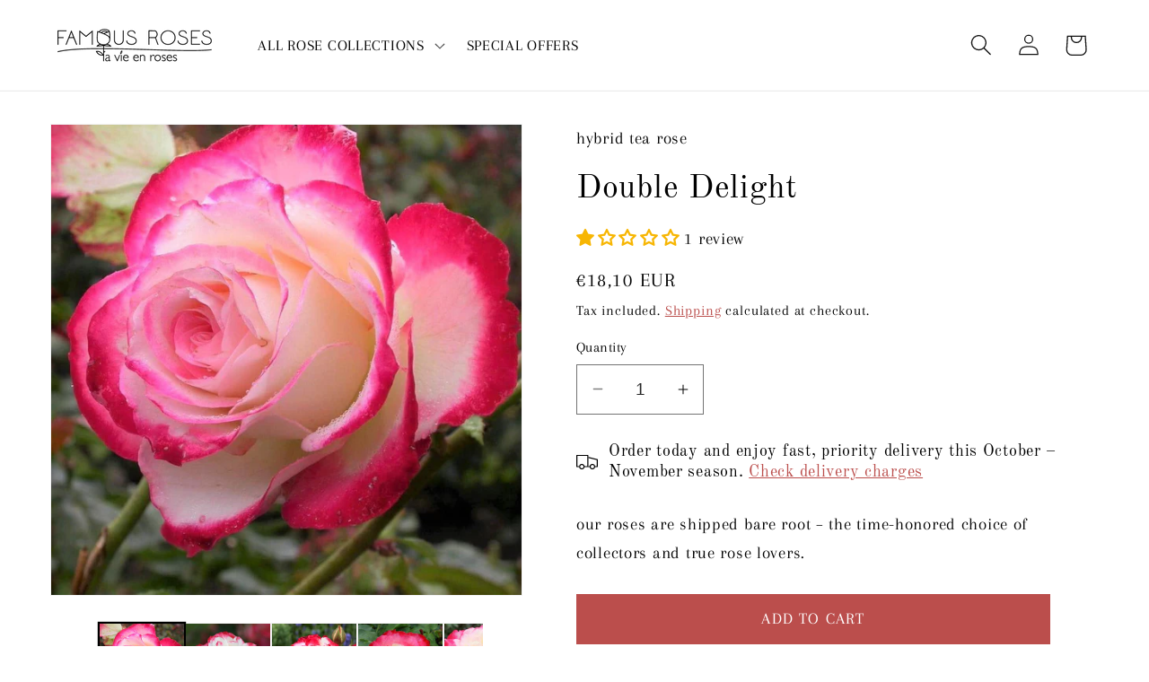

--- FILE ---
content_type: text/html; charset=utf-8
request_url: https://en.famousroses.eu/en-ee/products/double-delight-hybrid-tea-rose
body_size: 51209
content:
<!doctype html>
<html class="no-js" lang="en">
  <head>
    <meta charset="utf-8">
    <meta http-equiv="X-UA-Compatible" content="IE=edge">
    <meta name="viewport" content="width=device-width,initial-scale=1">
    <meta name="theme-color" content="">
    <link rel="canonical" href="https://en.famousroses.eu/en-ee/products/double-delight-hybrid-tea-rose"><link rel="icon" type="image/png" href="//en.famousroses.eu/cdn/shop/files/favicon-5.gif?crop=center&height=32&v=1657813934&width=32"><link rel="preconnect" href="https://fonts.shopifycdn.com" crossorigin><title>
      Double Delight ® | Hybrid Tea Roses | Garden Rose Bush
 &ndash; Famous Roses World</title>

    
      <meta name="description" content="Buy Double Delight ® Hybrid Tea Roses bush from Famous Roses World. Hybrid Tea Rose. Colour and perfume. Double Delight.">
    

    

<meta property="og:site_name" content="Famous Roses World">
<meta property="og:url" content="https://en.famousroses.eu/en-ee/products/double-delight-hybrid-tea-rose">
<meta property="og:title" content="Double Delight ® | Hybrid Tea Roses | Garden Rose Bush">
<meta property="og:type" content="product">
<meta property="og:description" content="Buy Double Delight ® Hybrid Tea Roses bush from Famous Roses World. Hybrid Tea Rose. Colour and perfume. Double Delight."><meta property="og:image" content="http://en.famousroses.eu/cdn/shop/files/double-delight-hybrid-tea-rose-310263.jpg?v=1720523220">
  <meta property="og:image:secure_url" content="https://en.famousroses.eu/cdn/shop/files/double-delight-hybrid-tea-rose-310263.jpg?v=1720523220">
  <meta property="og:image:width" content="910">
  <meta property="og:image:height" content="910"><meta property="og:price:amount" content="18,10">
  <meta property="og:price:currency" content="EUR"><meta name="twitter:card" content="summary_large_image">
<meta name="twitter:title" content="Double Delight ® | Hybrid Tea Roses | Garden Rose Bush">
<meta name="twitter:description" content="Buy Double Delight ® Hybrid Tea Roses bush from Famous Roses World. Hybrid Tea Rose. Colour and perfume. Double Delight.">


    <script src="//en.famousroses.eu/cdn/shop/t/7/assets/constants.js?v=58251544750838685771720532175" defer="defer"></script>
    <script src="//en.famousroses.eu/cdn/shop/t/7/assets/pubsub.js?v=158357773527763999511720532175" defer="defer"></script>
    <script src="//en.famousroses.eu/cdn/shop/t/7/assets/global.js?v=40820548392383841591720532175" defer="defer"></script><script src="//en.famousroses.eu/cdn/shop/t/7/assets/animations.js?v=88693664871331136111720532175" defer="defer"></script><script>window.performance && window.performance.mark && window.performance.mark('shopify.content_for_header.start');</script><meta name="google-site-verification" content="2_DIJSYWCKtFyYecwsHMYIwo22HQ6Rk3lyZ6Q_t2x3Y">
<meta id="shopify-digital-wallet" name="shopify-digital-wallet" content="/36657037445/digital_wallets/dialog">
<meta name="shopify-checkout-api-token" content="1375589528f448305954f195e8f02e4a">
<link rel="alternate" hreflang="x-default" href="https://en.famousroses.eu/products/double-delight-hybrid-tea-rose">
<link rel="alternate" hreflang="pt" href="https://en.famousroses.eu/pt/products/double-delight-hybrid-tea-rose">
<link rel="alternate" hreflang="en-ES" href="https://en.famousroses.eu/en-es/products/double-delight-hybrid-tea-rose">
<link rel="alternate" hreflang="es-ES" href="https://en.famousroses.eu/es-es/products/double-delight-hybrid-tea-rose">
<link rel="alternate" hreflang="en-BG" href="https://en.famousroses.eu/en-bg/products/double-delight-hybrid-tea-rose">
<link rel="alternate" hreflang="bg-BG" href="https://en.famousroses.eu/bg-bg/products/double-delight-hybrid-tea-rose">
<link rel="alternate" hreflang="fr-FR" href="https://en.famousroses.eu/fr-fr/products/double-delight-hybrid-tea-rose">
<link rel="alternate" hreflang="en-FR" href="https://en.famousroses.eu/en-fr/products/double-delight-hybrid-tea-rose">
<link rel="alternate" hreflang="de-AT" href="https://en.famousroses.eu/de-at/products/double-delight-hybrid-tea-rose">
<link rel="alternate" hreflang="en-AT" href="https://en.famousroses.eu/en-at/products/double-delight-hybrid-tea-rose">
<link rel="alternate" hreflang="fr-BE" href="https://en.famousroses.eu/fr-be/products/double-delight-hybrid-tea-rose">
<link rel="alternate" hreflang="en-BE" href="https://en.famousroses.eu/en-be/products/double-delight-hybrid-tea-rose">
<link rel="alternate" hreflang="de-BE" href="https://en.famousroses.eu/de-be/products/double-delight-hybrid-tea-rose">
<link rel="alternate" hreflang="hr-HR" href="https://en.famousroses.eu/hr-hr/products/double-delight-hybrid-tea-rose">
<link rel="alternate" hreflang="en-HR" href="https://en.famousroses.eu/en-hr/products/double-delight-hybrid-tea-rose">
<link rel="alternate" hreflang="cs-CZ" href="https://en.famousroses.eu/cs-cz/products/double-delight-hybrid-tea-rose">
<link rel="alternate" hreflang="en-CZ" href="https://en.famousroses.eu/en-cz/products/double-delight-hybrid-tea-rose">
<link rel="alternate" hreflang="da-DK" href="https://en.famousroses.eu/da-dk/products/double-delight-hybrid-tea-rose">
<link rel="alternate" hreflang="en-DK" href="https://en.famousroses.eu/en-dk/products/double-delight-hybrid-tea-rose">
<link rel="alternate" hreflang="de-DE" href="https://en.famousroses.eu/de-de/products/double-delight-hybrid-tea-rose">
<link rel="alternate" hreflang="en-DE" href="https://en.famousroses.eu/en-de/products/double-delight-hybrid-tea-rose">
<link rel="alternate" hreflang="en-GR" href="https://en.famousroses.eu/en-gr/products/double-delight-hybrid-tea-rose">
<link rel="alternate" hreflang="el-GR" href="https://en.famousroses.eu/el-gr/products/double-delight-hybrid-tea-rose">
<link rel="alternate" hreflang="en-HU" href="https://en.famousroses.eu/en-hu/products/double-delight-hybrid-tea-rose">
<link rel="alternate" hreflang="it-IT" href="https://en.famousroses.eu/it-it/products/double-delight-hybrid-tea-rose">
<link rel="alternate" hreflang="en-IT" href="https://en.famousroses.eu/en-it/products/double-delight-hybrid-tea-rose">
<link rel="alternate" hreflang="lv-LV" href="https://en.famousroses.eu/lv-lv/products/double-delight-hybrid-tea-rose">
<link rel="alternate" hreflang="en-LV" href="https://en.famousroses.eu/en-lv/products/double-delight-hybrid-tea-rose">
<link rel="alternate" hreflang="lt-LT" href="https://en.famousroses.eu/lt-lt/products/double-delight-hybrid-tea-rose">
<link rel="alternate" hreflang="en-LT" href="https://en.famousroses.eu/en-lt/products/double-delight-hybrid-tea-rose">
<link rel="alternate" hreflang="nl-NL" href="https://en.famousroses.eu/nl-nl/products/double-delight-hybrid-tea-rose">
<link rel="alternate" hreflang="en-NL" href="https://en.famousroses.eu/en-nl/products/double-delight-hybrid-tea-rose">
<link rel="alternate" hreflang="en-PL" href="https://en.famousroses.eu/en-pl/products/double-delight-hybrid-tea-rose">
<link rel="alternate" hreflang="pl-PL" href="https://en.famousroses.eu/pl-pl/products/double-delight-hybrid-tea-rose">
<link rel="alternate" hreflang="sk-SK" href="https://en.famousroses.eu/sk-sk/products/double-delight-hybrid-tea-rose">
<link rel="alternate" hreflang="en-SK" href="https://en.famousroses.eu/en-sk/products/double-delight-hybrid-tea-rose">
<link rel="alternate" hreflang="sl-SI" href="https://en.famousroses.eu/sl-si/products/double-delight-hybrid-tea-rose">
<link rel="alternate" hreflang="en-SI" href="https://en.famousroses.eu/en-si/products/double-delight-hybrid-tea-rose">
<link rel="alternate" hreflang="sv-SE" href="https://en.famousroses.eu/sv-se/products/double-delight-hybrid-tea-rose">
<link rel="alternate" hreflang="en-SE" href="https://en.famousroses.eu/en-se/products/double-delight-hybrid-tea-rose">
<link rel="alternate" hreflang="en-FI" href="https://en.famousroses.eu/en-fi/products/double-delight-hybrid-tea-rose">
<link rel="alternate" hreflang="fi-FI" href="https://en.famousroses.eu/fi-fi/products/double-delight-hybrid-tea-rose">
<link rel="alternate" hreflang="en-EE" href="https://en.famousroses.eu/en-ee/products/double-delight-hybrid-tea-rose">
<link rel="alternate" type="application/json+oembed" href="https://en.famousroses.eu/en-ee/products/double-delight-hybrid-tea-rose.oembed">
<script async="async" src="/checkouts/internal/preloads.js?locale=en-EE"></script>
<link rel="preconnect" href="https://shop.app" crossorigin="anonymous">
<script async="async" src="https://shop.app/checkouts/internal/preloads.js?locale=en-EE&shop_id=36657037445" crossorigin="anonymous"></script>
<script id="apple-pay-shop-capabilities" type="application/json">{"shopId":36657037445,"countryCode":"RO","currencyCode":"EUR","merchantCapabilities":["supports3DS"],"merchantId":"gid:\/\/shopify\/Shop\/36657037445","merchantName":"Famous Roses World","requiredBillingContactFields":["postalAddress","email","phone"],"requiredShippingContactFields":["postalAddress","email","phone"],"shippingType":"shipping","supportedNetworks":["visa","maestro","masterCard","amex"],"total":{"type":"pending","label":"Famous Roses World","amount":"1.00"},"shopifyPaymentsEnabled":true,"supportsSubscriptions":true}</script>
<script id="shopify-features" type="application/json">{"accessToken":"1375589528f448305954f195e8f02e4a","betas":["rich-media-storefront-analytics"],"domain":"en.famousroses.eu","predictiveSearch":true,"shopId":36657037445,"locale":"en"}</script>
<script>var Shopify = Shopify || {};
Shopify.shop = "en-famousroses.myshopify.com";
Shopify.locale = "en";
Shopify.currency = {"active":"EUR","rate":"1.0"};
Shopify.country = "EE";
Shopify.theme = {"name":"Dawn","id":168782004547,"schema_name":"Dawn","schema_version":"12.0.0","theme_store_id":887,"role":"main"};
Shopify.theme.handle = "null";
Shopify.theme.style = {"id":null,"handle":null};
Shopify.cdnHost = "en.famousroses.eu/cdn";
Shopify.routes = Shopify.routes || {};
Shopify.routes.root = "/en-ee/";</script>
<script type="module">!function(o){(o.Shopify=o.Shopify||{}).modules=!0}(window);</script>
<script>!function(o){function n(){var o=[];function n(){o.push(Array.prototype.slice.apply(arguments))}return n.q=o,n}var t=o.Shopify=o.Shopify||{};t.loadFeatures=n(),t.autoloadFeatures=n()}(window);</script>
<script>
  window.ShopifyPay = window.ShopifyPay || {};
  window.ShopifyPay.apiHost = "shop.app\/pay";
  window.ShopifyPay.redirectState = null;
</script>
<script id="shop-js-analytics" type="application/json">{"pageType":"product"}</script>
<script defer="defer" async type="module" src="//en.famousroses.eu/cdn/shopifycloud/shop-js/modules/v2/client.init-shop-cart-sync_D0dqhulL.en.esm.js"></script>
<script defer="defer" async type="module" src="//en.famousroses.eu/cdn/shopifycloud/shop-js/modules/v2/chunk.common_CpVO7qML.esm.js"></script>
<script type="module">
  await import("//en.famousroses.eu/cdn/shopifycloud/shop-js/modules/v2/client.init-shop-cart-sync_D0dqhulL.en.esm.js");
await import("//en.famousroses.eu/cdn/shopifycloud/shop-js/modules/v2/chunk.common_CpVO7qML.esm.js");

  window.Shopify.SignInWithShop?.initShopCartSync?.({"fedCMEnabled":true,"windoidEnabled":true});

</script>
<script>
  window.Shopify = window.Shopify || {};
  if (!window.Shopify.featureAssets) window.Shopify.featureAssets = {};
  window.Shopify.featureAssets['shop-js'] = {"shop-cart-sync":["modules/v2/client.shop-cart-sync_D9bwt38V.en.esm.js","modules/v2/chunk.common_CpVO7qML.esm.js"],"init-fed-cm":["modules/v2/client.init-fed-cm_BJ8NPuHe.en.esm.js","modules/v2/chunk.common_CpVO7qML.esm.js"],"init-shop-email-lookup-coordinator":["modules/v2/client.init-shop-email-lookup-coordinator_pVrP2-kG.en.esm.js","modules/v2/chunk.common_CpVO7qML.esm.js"],"shop-cash-offers":["modules/v2/client.shop-cash-offers_CNh7FWN-.en.esm.js","modules/v2/chunk.common_CpVO7qML.esm.js","modules/v2/chunk.modal_DKF6x0Jh.esm.js"],"init-shop-cart-sync":["modules/v2/client.init-shop-cart-sync_D0dqhulL.en.esm.js","modules/v2/chunk.common_CpVO7qML.esm.js"],"init-windoid":["modules/v2/client.init-windoid_DaoAelzT.en.esm.js","modules/v2/chunk.common_CpVO7qML.esm.js"],"shop-toast-manager":["modules/v2/client.shop-toast-manager_1DND8Tac.en.esm.js","modules/v2/chunk.common_CpVO7qML.esm.js"],"pay-button":["modules/v2/client.pay-button_CFeQi1r6.en.esm.js","modules/v2/chunk.common_CpVO7qML.esm.js"],"shop-button":["modules/v2/client.shop-button_Ca94MDdQ.en.esm.js","modules/v2/chunk.common_CpVO7qML.esm.js"],"shop-login-button":["modules/v2/client.shop-login-button_DPYNfp1Z.en.esm.js","modules/v2/chunk.common_CpVO7qML.esm.js","modules/v2/chunk.modal_DKF6x0Jh.esm.js"],"avatar":["modules/v2/client.avatar_BTnouDA3.en.esm.js"],"shop-follow-button":["modules/v2/client.shop-follow-button_BMKh4nJE.en.esm.js","modules/v2/chunk.common_CpVO7qML.esm.js","modules/v2/chunk.modal_DKF6x0Jh.esm.js"],"init-customer-accounts-sign-up":["modules/v2/client.init-customer-accounts-sign-up_CJXi5kRN.en.esm.js","modules/v2/client.shop-login-button_DPYNfp1Z.en.esm.js","modules/v2/chunk.common_CpVO7qML.esm.js","modules/v2/chunk.modal_DKF6x0Jh.esm.js"],"init-shop-for-new-customer-accounts":["modules/v2/client.init-shop-for-new-customer-accounts_BoBxkgWu.en.esm.js","modules/v2/client.shop-login-button_DPYNfp1Z.en.esm.js","modules/v2/chunk.common_CpVO7qML.esm.js","modules/v2/chunk.modal_DKF6x0Jh.esm.js"],"init-customer-accounts":["modules/v2/client.init-customer-accounts_DCuDTzpR.en.esm.js","modules/v2/client.shop-login-button_DPYNfp1Z.en.esm.js","modules/v2/chunk.common_CpVO7qML.esm.js","modules/v2/chunk.modal_DKF6x0Jh.esm.js"],"checkout-modal":["modules/v2/client.checkout-modal_U_3e4VxF.en.esm.js","modules/v2/chunk.common_CpVO7qML.esm.js","modules/v2/chunk.modal_DKF6x0Jh.esm.js"],"lead-capture":["modules/v2/client.lead-capture_DEgn0Z8u.en.esm.js","modules/v2/chunk.common_CpVO7qML.esm.js","modules/v2/chunk.modal_DKF6x0Jh.esm.js"],"shop-login":["modules/v2/client.shop-login_CoM5QKZ_.en.esm.js","modules/v2/chunk.common_CpVO7qML.esm.js","modules/v2/chunk.modal_DKF6x0Jh.esm.js"],"payment-terms":["modules/v2/client.payment-terms_BmrqWn8r.en.esm.js","modules/v2/chunk.common_CpVO7qML.esm.js","modules/v2/chunk.modal_DKF6x0Jh.esm.js"]};
</script>
<script>(function() {
  var isLoaded = false;
  function asyncLoad() {
    if (isLoaded) return;
    isLoaded = true;
    var urls = ["https:\/\/s3-us-west-2.amazonaws.com\/da-restock\/da-restock.js?shop=en-famousroses.myshopify.com","https:\/\/s3-us-west-2.amazonaws.com\/da-restock\/da-restock.js?shop=en-famousroses.myshopify.com"];
    for (var i = 0; i < urls.length; i++) {
      var s = document.createElement('script');
      s.type = 'text/javascript';
      s.async = true;
      s.src = urls[i];
      var x = document.getElementsByTagName('script')[0];
      x.parentNode.insertBefore(s, x);
    }
  };
  if(window.attachEvent) {
    window.attachEvent('onload', asyncLoad);
  } else {
    window.addEventListener('load', asyncLoad, false);
  }
})();</script>
<script id="__st">var __st={"a":36657037445,"offset":7200,"reqid":"82b25a92-9e56-483e-97b4-bba6875e30aa-1764978370","pageurl":"en.famousroses.eu\/en-ee\/products\/double-delight-hybrid-tea-rose","u":"1fa25d9f6c6b","p":"product","rtyp":"product","rid":5229749141637};</script>
<script>window.ShopifyPaypalV4VisibilityTracking = true;</script>
<script id="captcha-bootstrap">!function(){'use strict';const t='contact',e='account',n='new_comment',o=[[t,t],['blogs',n],['comments',n],[t,'customer']],c=[[e,'customer_login'],[e,'guest_login'],[e,'recover_customer_password'],[e,'create_customer']],r=t=>t.map((([t,e])=>`form[action*='/${t}']:not([data-nocaptcha='true']) input[name='form_type'][value='${e}']`)).join(','),a=t=>()=>t?[...document.querySelectorAll(t)].map((t=>t.form)):[];function s(){const t=[...o],e=r(t);return a(e)}const i='password',u='form_key',d=['recaptcha-v3-token','g-recaptcha-response','h-captcha-response',i],f=()=>{try{return window.sessionStorage}catch{return}},m='__shopify_v',_=t=>t.elements[u];function p(t,e,n=!1){try{const o=window.sessionStorage,c=JSON.parse(o.getItem(e)),{data:r}=function(t){const{data:e,action:n}=t;return t[m]||n?{data:e,action:n}:{data:t,action:n}}(c);for(const[e,n]of Object.entries(r))t.elements[e]&&(t.elements[e].value=n);n&&o.removeItem(e)}catch(o){console.error('form repopulation failed',{error:o})}}const l='form_type',E='cptcha';function T(t){t.dataset[E]=!0}const w=window,h=w.document,L='Shopify',v='ce_forms',y='captcha';let A=!1;((t,e)=>{const n=(g='f06e6c50-85a8-45c8-87d0-21a2b65856fe',I='https://cdn.shopify.com/shopifycloud/storefront-forms-hcaptcha/ce_storefront_forms_captcha_hcaptcha.v1.5.2.iife.js',D={infoText:'Protected by hCaptcha',privacyText:'Privacy',termsText:'Terms'},(t,e,n)=>{const o=w[L][v],c=o.bindForm;if(c)return c(t,g,e,D).then(n);var r;o.q.push([[t,g,e,D],n]),r=I,A||(h.body.append(Object.assign(h.createElement('script'),{id:'captcha-provider',async:!0,src:r})),A=!0)});var g,I,D;w[L]=w[L]||{},w[L][v]=w[L][v]||{},w[L][v].q=[],w[L][y]=w[L][y]||{},w[L][y].protect=function(t,e){n(t,void 0,e),T(t)},Object.freeze(w[L][y]),function(t,e,n,w,h,L){const[v,y,A,g]=function(t,e,n){const i=e?o:[],u=t?c:[],d=[...i,...u],f=r(d),m=r(i),_=r(d.filter((([t,e])=>n.includes(e))));return[a(f),a(m),a(_),s()]}(w,h,L),I=t=>{const e=t.target;return e instanceof HTMLFormElement?e:e&&e.form},D=t=>v().includes(t);t.addEventListener('submit',(t=>{const e=I(t);if(!e)return;const n=D(e)&&!e.dataset.hcaptchaBound&&!e.dataset.recaptchaBound,o=_(e),c=g().includes(e)&&(!o||!o.value);(n||c)&&t.preventDefault(),c&&!n&&(function(t){try{if(!f())return;!function(t){const e=f();if(!e)return;const n=_(t);if(!n)return;const o=n.value;o&&e.removeItem(o)}(t);const e=Array.from(Array(32),(()=>Math.random().toString(36)[2])).join('');!function(t,e){_(t)||t.append(Object.assign(document.createElement('input'),{type:'hidden',name:u})),t.elements[u].value=e}(t,e),function(t,e){const n=f();if(!n)return;const o=[...t.querySelectorAll(`input[type='${i}']`)].map((({name:t})=>t)),c=[...d,...o],r={};for(const[a,s]of new FormData(t).entries())c.includes(a)||(r[a]=s);n.setItem(e,JSON.stringify({[m]:1,action:t.action,data:r}))}(t,e)}catch(e){console.error('failed to persist form',e)}}(e),e.submit())}));const S=(t,e)=>{t&&!t.dataset[E]&&(n(t,e.some((e=>e===t))),T(t))};for(const o of['focusin','change'])t.addEventListener(o,(t=>{const e=I(t);D(e)&&S(e,y())}));const B=e.get('form_key'),M=e.get(l),P=B&&M;t.addEventListener('DOMContentLoaded',(()=>{const t=y();if(P)for(const e of t)e.elements[l].value===M&&p(e,B);[...new Set([...A(),...v().filter((t=>'true'===t.dataset.shopifyCaptcha))])].forEach((e=>S(e,t)))}))}(h,new URLSearchParams(w.location.search),n,t,e,['guest_login'])})(!0,!0)}();</script>
<script integrity="sha256-52AcMU7V7pcBOXWImdc/TAGTFKeNjmkeM1Pvks/DTgc=" data-source-attribution="shopify.loadfeatures" defer="defer" src="//en.famousroses.eu/cdn/shopifycloud/storefront/assets/storefront/load_feature-81c60534.js" crossorigin="anonymous"></script>
<script crossorigin="anonymous" defer="defer" src="//en.famousroses.eu/cdn/shopifycloud/storefront/assets/shopify_pay/storefront-65b4c6d7.js?v=20250812"></script>
<script data-source-attribution="shopify.dynamic_checkout.dynamic.init">var Shopify=Shopify||{};Shopify.PaymentButton=Shopify.PaymentButton||{isStorefrontPortableWallets:!0,init:function(){window.Shopify.PaymentButton.init=function(){};var t=document.createElement("script");t.src="https://en.famousroses.eu/cdn/shopifycloud/portable-wallets/latest/portable-wallets.en.js",t.type="module",document.head.appendChild(t)}};
</script>
<script data-source-attribution="shopify.dynamic_checkout.buyer_consent">
  function portableWalletsHideBuyerConsent(e){var t=document.getElementById("shopify-buyer-consent"),n=document.getElementById("shopify-subscription-policy-button");t&&n&&(t.classList.add("hidden"),t.setAttribute("aria-hidden","true"),n.removeEventListener("click",e))}function portableWalletsShowBuyerConsent(e){var t=document.getElementById("shopify-buyer-consent"),n=document.getElementById("shopify-subscription-policy-button");t&&n&&(t.classList.remove("hidden"),t.removeAttribute("aria-hidden"),n.addEventListener("click",e))}window.Shopify?.PaymentButton&&(window.Shopify.PaymentButton.hideBuyerConsent=portableWalletsHideBuyerConsent,window.Shopify.PaymentButton.showBuyerConsent=portableWalletsShowBuyerConsent);
</script>
<script data-source-attribution="shopify.dynamic_checkout.cart.bootstrap">document.addEventListener("DOMContentLoaded",(function(){function t(){return document.querySelector("shopify-accelerated-checkout-cart, shopify-accelerated-checkout")}if(t())Shopify.PaymentButton.init();else{new MutationObserver((function(e,n){t()&&(Shopify.PaymentButton.init(),n.disconnect())})).observe(document.body,{childList:!0,subtree:!0})}}));
</script>
<link id="shopify-accelerated-checkout-styles" rel="stylesheet" media="screen" href="https://en.famousroses.eu/cdn/shopifycloud/portable-wallets/latest/accelerated-checkout-backwards-compat.css" crossorigin="anonymous">
<style id="shopify-accelerated-checkout-cart">
        #shopify-buyer-consent {
  margin-top: 1em;
  display: inline-block;
  width: 100%;
}

#shopify-buyer-consent.hidden {
  display: none;
}

#shopify-subscription-policy-button {
  background: none;
  border: none;
  padding: 0;
  text-decoration: underline;
  font-size: inherit;
  cursor: pointer;
}

#shopify-subscription-policy-button::before {
  box-shadow: none;
}

      </style>
<script id="sections-script" data-sections="header" defer="defer" src="//en.famousroses.eu/cdn/shop/t/7/compiled_assets/scripts.js?34697"></script>
<script>window.performance && window.performance.mark && window.performance.mark('shopify.content_for_header.end');</script>

    <style data-shopify>
      @font-face {
  font-family: Arapey;
  font-weight: 400;
  font-style: normal;
  font-display: swap;
  src: url("//en.famousroses.eu/cdn/fonts/arapey/arapey_n4.f34340ab9c56baa7f8accf674e253407b725d12c.woff2") format("woff2"),
       url("//en.famousroses.eu/cdn/fonts/arapey/arapey_n4.003d1426f62522643e43e1d3072a2e7d1ab78130.woff") format("woff");
}

      
      @font-face {
  font-family: Arapey;
  font-weight: 400;
  font-style: italic;
  font-display: swap;
  src: url("//en.famousroses.eu/cdn/fonts/arapey/arapey_i4.ad247a0e8f08ff5e0ae323e76dcd32a177cc1ff2.woff2") format("woff2"),
       url("//en.famousroses.eu/cdn/fonts/arapey/arapey_i4.82d96a9fb4e68810c9dda6c6733ec9fc812fc1dd.woff") format("woff");
}

      
      @font-face {
  font-family: "Old Standard TT";
  font-weight: 400;
  font-style: normal;
  font-display: swap;
  src: url("//en.famousroses.eu/cdn/fonts/old_standard_tt/oldstandardtt_n4.e4d0459aae47f231fcd882ba2c7aa365342610f8.woff2") format("woff2"),
       url("//en.famousroses.eu/cdn/fonts/old_standard_tt/oldstandardtt_n4.ad7f749dd2bf2630a6bd1c3e678430fa94129426.woff") format("woff");
}


      
        :root,
        .color-background-1 {
          --color-background: 255,255,255;
        
          --gradient-background: #ffffff;
        

        

        --color-foreground: 18,18,18;
        --color-background-contrast: 191,191,191;
        --color-shadow: 18,18,18;
        --color-button: 187,78,76;
        --color-button-text: 255,255,255;
        --color-secondary-button: 255,255,255;
        --color-secondary-button-text: 18,18,18;
        --color-link: 18,18,18;
        --color-badge-foreground: 18,18,18;
        --color-badge-background: 255,255,255;
        --color-badge-border: 18,18,18;
        --payment-terms-background-color: rgb(255 255 255);
      }
      
        
        .color-background-2 {
          --color-background: 187,78,76;
        
          --gradient-background: #bb4e4c;
        

        

        --color-foreground: 255,255,255;
        --color-background-contrast: 98,38,37;
        --color-shadow: 18,18,18;
        --color-button: 18,18,18;
        --color-button-text: 243,243,243;
        --color-secondary-button: 187,78,76;
        --color-secondary-button-text: 18,18,18;
        --color-link: 18,18,18;
        --color-badge-foreground: 255,255,255;
        --color-badge-background: 187,78,76;
        --color-badge-border: 255,255,255;
        --payment-terms-background-color: rgb(187 78 76);
      }
      
        
        .color-inverse {
          --color-background: 255,255,255;
        
          --gradient-background: #ffffff;
        

        

        --color-foreground: 255,255,255;
        --color-background-contrast: 191,191,191;
        --color-shadow: 18,18,18;
        --color-button: 255,255,255;
        --color-button-text: 0,0,0;
        --color-secondary-button: 255,255,255;
        --color-secondary-button-text: 255,255,255;
        --color-link: 255,255,255;
        --color-badge-foreground: 255,255,255;
        --color-badge-background: 255,255,255;
        --color-badge-border: 255,255,255;
        --payment-terms-background-color: rgb(255 255 255);
      }
      
        
        .color-accent-1 {
          --color-background: 255,255,255;
        
          --gradient-background: #ffffff;
        

        

        --color-foreground: 0,0,0;
        --color-background-contrast: 191,191,191;
        --color-shadow: 18,18,18;
        --color-button: 187,78,76;
        --color-button-text: 255,255,255;
        --color-secondary-button: 255,255,255;
        --color-secondary-button-text: 187,78,76;
        --color-link: 187,78,76;
        --color-badge-foreground: 0,0,0;
        --color-badge-background: 255,255,255;
        --color-badge-border: 0,0,0;
        --payment-terms-background-color: rgb(255 255 255);
      }
      
        
        .color-accent-2 {
          --color-background: 255,255,255;
        
          --gradient-background: #ffffff;
        

        

        --color-foreground: 187,78,76;
        --color-background-contrast: 191,191,191;
        --color-shadow: 18,18,18;
        --color-button: 187,78,76;
        --color-button-text: 187,78,76;
        --color-secondary-button: 255,255,255;
        --color-secondary-button-text: 187,78,76;
        --color-link: 187,78,76;
        --color-badge-foreground: 187,78,76;
        --color-badge-background: 255,255,255;
        --color-badge-border: 187,78,76;
        --payment-terms-background-color: rgb(255 255 255);
      }
      

      body, .color-background-1, .color-background-2, .color-inverse, .color-accent-1, .color-accent-2 {
        color: rgba(var(--color-foreground), 0.75);
        background-color: rgb(var(--color-background));
      }

      :root {
        --font-body-family: Arapey, serif;
        --font-body-style: normal;
        --font-body-weight: 400;
        --font-body-weight-bold: 700;

        --font-heading-family: "Old Standard TT", serif;
        --font-heading-style: normal;
        --font-heading-weight: 400;

        --font-body-scale: 1.2;
        --font-heading-scale: 1.0;

        --media-padding: px;
        --media-border-opacity: 0.05;
        --media-border-width: 1px;
        --media-radius: 0px;
        --media-shadow-opacity: 0.0;
        --media-shadow-horizontal-offset: 0px;
        --media-shadow-vertical-offset: 4px;
        --media-shadow-blur-radius: 5px;
        --media-shadow-visible: 0;

        --page-width: 120rem;
        --page-width-margin: 0rem;

        --product-card-image-padding: 0.0rem;
        --product-card-corner-radius: 0.0rem;
        --product-card-text-alignment: left;
        --product-card-border-width: 0.0rem;
        --product-card-border-opacity: 0.1;
        --product-card-shadow-opacity: 0.0;
        --product-card-shadow-visible: 0;
        --product-card-shadow-horizontal-offset: 0.0rem;
        --product-card-shadow-vertical-offset: 0.4rem;
        --product-card-shadow-blur-radius: 0.5rem;

        --collection-card-image-padding: 0.0rem;
        --collection-card-corner-radius: 0.0rem;
        --collection-card-text-alignment: left;
        --collection-card-border-width: 0.0rem;
        --collection-card-border-opacity: 0.1;
        --collection-card-shadow-opacity: 0.0;
        --collection-card-shadow-visible: 0;
        --collection-card-shadow-horizontal-offset: 0.0rem;
        --collection-card-shadow-vertical-offset: 0.4rem;
        --collection-card-shadow-blur-radius: 0.5rem;

        --blog-card-image-padding: 0.0rem;
        --blog-card-corner-radius: 0.0rem;
        --blog-card-text-alignment: left;
        --blog-card-border-width: 0.0rem;
        --blog-card-border-opacity: 0.1;
        --blog-card-shadow-opacity: 0.0;
        --blog-card-shadow-visible: 0;
        --blog-card-shadow-horizontal-offset: 0.0rem;
        --blog-card-shadow-vertical-offset: 0.4rem;
        --blog-card-shadow-blur-radius: 0.5rem;

        --badge-corner-radius: 4.0rem;

        --popup-border-width: 1px;
        --popup-border-opacity: 0.1;
        --popup-corner-radius: 0px;
        --popup-shadow-opacity: 0.05;
        --popup-shadow-horizontal-offset: 0px;
        --popup-shadow-vertical-offset: 4px;
        --popup-shadow-blur-radius: 5px;

        --drawer-border-width: 1px;
        --drawer-border-opacity: 0.1;
        --drawer-shadow-opacity: 0.0;
        --drawer-shadow-horizontal-offset: 0px;
        --drawer-shadow-vertical-offset: 4px;
        --drawer-shadow-blur-radius: 5px;

        --spacing-sections-desktop: 0px;
        --spacing-sections-mobile: 0px;

        --grid-desktop-vertical-spacing: 8px;
        --grid-desktop-horizontal-spacing: 8px;
        --grid-mobile-vertical-spacing: 4px;
        --grid-mobile-horizontal-spacing: 4px;

        --text-boxes-border-opacity: 0.1;
        --text-boxes-border-width: 0px;
        --text-boxes-radius: 0px;
        --text-boxes-shadow-opacity: 0.0;
        --text-boxes-shadow-visible: 0;
        --text-boxes-shadow-horizontal-offset: 0px;
        --text-boxes-shadow-vertical-offset: 4px;
        --text-boxes-shadow-blur-radius: 5px;

        --buttons-radius: 0px;
        --buttons-radius-outset: 0px;
        --buttons-border-width: 1px;
        --buttons-border-opacity: 1.0;
        --buttons-shadow-opacity: 0.0;
        --buttons-shadow-visible: 0;
        --buttons-shadow-horizontal-offset: 0px;
        --buttons-shadow-vertical-offset: 4px;
        --buttons-shadow-blur-radius: 5px;
        --buttons-border-offset: 0px;

        --inputs-radius: 0px;
        --inputs-border-width: 1px;
        --inputs-border-opacity: 0.55;
        --inputs-shadow-opacity: 0.0;
        --inputs-shadow-horizontal-offset: 0px;
        --inputs-margin-offset: 0px;
        --inputs-shadow-vertical-offset: 4px;
        --inputs-shadow-blur-radius: 5px;
        --inputs-radius-outset: 0px;

        --variant-pills-radius: 40px;
        --variant-pills-border-width: 1px;
        --variant-pills-border-opacity: 0.55;
        --variant-pills-shadow-opacity: 0.0;
        --variant-pills-shadow-horizontal-offset: 0px;
        --variant-pills-shadow-vertical-offset: 4px;
        --variant-pills-shadow-blur-radius: 5px;
      }

      *,
      *::before,
      *::after {
        box-sizing: inherit;
      }

      html {
        box-sizing: border-box;
        font-size: calc(var(--font-body-scale) * 62.5%);
        height: 100%;
      }

      body {
        display: grid;
        grid-template-rows: auto auto 1fr auto;
        grid-template-columns: 100%;
        min-height: 100%;
        margin: 0;
        font-size: 1.5rem;
        letter-spacing: 0.06rem;
        line-height: calc(1 + 0.8 / var(--font-body-scale));
        font-family: var(--font-body-family);
        font-style: var(--font-body-style);
        font-weight: var(--font-body-weight);
      }

      @media screen and (min-width: 750px) {
        body {
          font-size: 1.6rem;
        }
      }
    </style>

    <link href="//en.famousroses.eu/cdn/shop/t/7/assets/base.css?v=22615539281115885671720532175" rel="stylesheet" type="text/css" media="all" />
<link rel="preload" as="font" href="//en.famousroses.eu/cdn/fonts/arapey/arapey_n4.f34340ab9c56baa7f8accf674e253407b725d12c.woff2" type="font/woff2" crossorigin><link rel="preload" as="font" href="//en.famousroses.eu/cdn/fonts/old_standard_tt/oldstandardtt_n4.e4d0459aae47f231fcd882ba2c7aa365342610f8.woff2" type="font/woff2" crossorigin><link href="//en.famousroses.eu/cdn/shop/t/7/assets/component-localization-form.css?v=143319823105703127341720532175" rel="stylesheet" type="text/css" media="all" />
      <script src="//en.famousroses.eu/cdn/shop/t/7/assets/localization-form.js?v=161644695336821385561720532175" defer="defer"></script><link
        rel="stylesheet"
        href="//en.famousroses.eu/cdn/shop/t/7/assets/component-predictive-search.css?v=118923337488134913561720532175"
        media="print"
        onload="this.media='all'"
      ><script>
      document.documentElement.className = document.documentElement.className.replace('no-js', 'js');
      if (Shopify.designMode) {
        document.documentElement.classList.add('shopify-design-mode');
      }
    </script>
  <!-- BEGIN app block: shopify://apps/consentmo-gdpr/blocks/gdpr_cookie_consent/4fbe573f-a377-4fea-9801-3ee0858cae41 -->


<!-- END app block --><!-- BEGIN app block: shopify://apps/minmaxify-order-limits/blocks/app-embed-block/3acfba32-89f3-4377-ae20-cbb9abc48475 --><script type="text/javascript" src="https://limits.minmaxify.com/en-famousroses.myshopify.com?v=137b&r=20250915082201"></script>

<!-- END app block --><!-- BEGIN app block: shopify://apps/transcy/blocks/switcher_embed_block/bce4f1c0-c18c-43b0-b0b2-a1aefaa44573 --><!-- BEGIN app snippet: fa_translate_core --><script>
    (function () {
        console.log("transcy ignore convert TC value",typeof transcy_ignoreConvertPrice != "undefined");
        
        function addMoneyTag(mutations, observer) {
            let currencyCookie = getCookieCore("transcy_currency");
            
            let shopifyCurrencyRegex = buildXPathQuery(
                window.ShopifyTC.shopifyCurrency.price_currency
            );
            let currencyRegex = buildCurrencyRegex(window.ShopifyTC.shopifyCurrency.price_currency)
            let tempTranscy = document.evaluate(shopifyCurrencyRegex, document, null, XPathResult.ORDERED_NODE_SNAPSHOT_TYPE, null);
            for (let iTranscy = 0; iTranscy < tempTranscy.snapshotLength; iTranscy++) {
                let elTranscy = tempTranscy.snapshotItem(iTranscy);
                if (elTranscy.innerHTML &&
                !elTranscy.classList.contains('transcy-money') && (typeof transcy_ignoreConvertPrice == "undefined" ||
                !transcy_ignoreConvertPrice?.some(className => elTranscy.classList?.contains(className))) && elTranscy?.childNodes?.length == 1) {
                    if (!window.ShopifyTC?.shopifyCurrency?.price_currency || currencyCookie == window.ShopifyTC?.currency?.active || !currencyCookie) {
                        addClassIfNotExists(elTranscy, 'notranslate');
                        continue;
                    }

                    elTranscy.classList.add('transcy-money');
                    let innerHTML = replaceMatches(elTranscy?.textContent, currencyRegex);
                    elTranscy.innerHTML = innerHTML;
                    if (!innerHTML.includes("tc-money")) {
                        addClassIfNotExists(elTranscy, 'notranslate');
                    }
                } 
                if (elTranscy.classList.contains('transcy-money') && !elTranscy?.innerHTML?.includes("tc-money")) {
                    addClassIfNotExists(elTranscy, 'notranslate');
                }
            }
        }
    
        function logChangesTranscy(mutations, observer) {
            const xpathQuery = `
                //*[text()[contains(.,"•tc")]] |
                //*[text()[contains(.,"tc")]] |
                //*[text()[contains(.,"transcy")]] |
                //textarea[@placeholder[contains(.,"transcy")]] |
                //textarea[@placeholder[contains(.,"tc")]] |
                //select[@placeholder[contains(.,"transcy")]] |
                //select[@placeholder[contains(.,"tc")]] |
                //input[@placeholder[contains(.,"tc")]] |
                //input[@value[contains(.,"tc")]] |
                //input[@value[contains(.,"transcy")]] |
                //*[text()[contains(.,"TC")]] |
                //textarea[@placeholder[contains(.,"TC")]] |
                //select[@placeholder[contains(.,"TC")]] |
                //input[@placeholder[contains(.,"TC")]] |
                //input[@value[contains(.,"TC")]]
            `;
            let tempTranscy = document.evaluate(xpathQuery, document, null, XPathResult.ORDERED_NODE_SNAPSHOT_TYPE, null);
            for (let iTranscy = 0; iTranscy < tempTranscy.snapshotLength; iTranscy++) {
                let elTranscy = tempTranscy.snapshotItem(iTranscy);
                let innerHtmlTranscy = elTranscy?.innerHTML ? elTranscy.innerHTML : "";
                if (innerHtmlTranscy && !["SCRIPT", "LINK", "STYLE"].includes(elTranscy.nodeName)) {
                    const textToReplace = [
                        '&lt;•tc&gt;', '&lt;/•tc&gt;', '&lt;tc&gt;', '&lt;/tc&gt;',
                        '&lt;transcy&gt;', '&lt;/transcy&gt;', '&amp;lt;tc&amp;gt;',
                        '&amp;lt;/tc&amp;gt;', '&lt;TRANSCY&gt;', '&lt;/TRANSCY&gt;',
                        '&lt;TC&gt;', '&lt;/TC&gt;'
                    ];
                    let containsTag = textToReplace.some(tag => innerHtmlTranscy.includes(tag));
                    if (containsTag) {
                        textToReplace.forEach(tag => {
                            innerHtmlTranscy = innerHtmlTranscy.replaceAll(tag, '');
                        });
                        elTranscy.innerHTML = innerHtmlTranscy;
                        elTranscy.setAttribute('translate', 'no');
                    }
    
                    const tagsToReplace = ['<•tc>', '</•tc>', '<tc>', '</tc>', '<transcy>', '</transcy>', '<TC>', '</TC>', '<TRANSCY>', '</TRANSCY>'];
                    if (tagsToReplace.some(tag => innerHtmlTranscy.includes(tag))) {
                        innerHtmlTranscy = innerHtmlTranscy.replace(/<(|\/)transcy>|<(|\/)tc>|<(|\/)•tc>/gi, "");
                        elTranscy.innerHTML = innerHtmlTranscy;
                        elTranscy.setAttribute('translate', 'no');
                    }
                }
                if (["INPUT"].includes(elTranscy.nodeName)) {
                    let valueInputTranscy = elTranscy.value.replaceAll("&lt;tc&gt;", "").replaceAll("&lt;/tc&gt;", "").replace(/<(|\/)transcy>|<(|\/)tc>/gi, "");
                    elTranscy.value = valueInputTranscy
                }
    
                if (["INPUT", "SELECT", "TEXTAREA"].includes(elTranscy.nodeName)) {
                    elTranscy.placeholder = elTranscy.placeholder.replaceAll("&lt;tc&gt;", "").replaceAll("&lt;/tc&gt;", "").replace(/<(|\/)transcy>|<(|\/)tc>/gi, "");
                }
            }
            addMoneyTag(mutations, observer)
        }
        const observerOptionsTranscy = {
            subtree: true,
            childList: true
        };
        const observerTranscy = new MutationObserver(logChangesTranscy);
        observerTranscy.observe(document.documentElement, observerOptionsTranscy);
    })();

    const addClassIfNotExists = (element, className) => {
        if (!element.classList.contains(className)) {
            element.classList.add(className);
        }
    };
    
    const replaceMatches = (content, currencyRegex) => {
        let arrCurrencies = content.match(currencyRegex);
    
        if (arrCurrencies?.length && content === arrCurrencies[0]) {
            return content;
        }
        return (
            arrCurrencies?.reduce((string, oldVal, index) => {
                const hasSpaceBefore = string.match(new RegExp(`\\s${oldVal}`));
                const hasSpaceAfter = string.match(new RegExp(`${oldVal}\\s`));
                let eleCurrencyConvert = `<tc-money translate="no">${arrCurrencies[index]}</tc-money>`;
                if (hasSpaceBefore) eleCurrencyConvert = ` ${eleCurrencyConvert}`;
                if (hasSpaceAfter) eleCurrencyConvert = `${eleCurrencyConvert} `;
                if (string.includes("tc-money")) {
                    return string;
                }
                return string?.replaceAll(oldVal, eleCurrencyConvert);
            }, content) || content
        );
        return result;
    };
    
    const unwrapCurrencySpan = (text) => {
        return text.replace(/<span[^>]*>(.*?)<\/span>/gi, "$1");
    };

    const getSymbolsAndCodes = (text)=>{
        let numberPattern = "\\d+(?:[.,]\\d+)*(?:[.,]\\d+)?(?:\\s?\\d+)?"; // Chỉ tối đa 1 khoảng trắng
        let textWithoutCurrencySpan = unwrapCurrencySpan(text);
        let symbolsAndCodes = textWithoutCurrencySpan
            .trim()
            .replace(new RegExp(numberPattern, "g"), "")
            .split(/\s+/) // Loại bỏ khoảng trắng dư thừa
            .filter((el) => el);

        if (!Array.isArray(symbolsAndCodes) || symbolsAndCodes.length === 0) {
            throw new Error("symbolsAndCodes must be a non-empty array.");
        }

        return symbolsAndCodes;
    }
    
    const buildCurrencyRegex = (text) => {
       let symbolsAndCodes = getSymbolsAndCodes(text)
       let patterns = createCurrencyRegex(symbolsAndCodes)

       return new RegExp(`(${patterns.join("|")})`, "g");
    };

    const createCurrencyRegex = (symbolsAndCodes)=>{
        const escape = (str) => str.replace(/[-/\\^$*+?.()|[\]{}]/g, "\\$&");
        const [s1, s2] = [escape(symbolsAndCodes[0]), escape(symbolsAndCodes[1] || "")];
        const space = "\\s?";
        const numberPattern = "\\d+(?:[.,]\\d+)*(?:[.,]\\d+)?(?:\\s?\\d+)?"; 
        const patterns = [];
        if (s1 && s2) {
            patterns.push(
                `${s1}${space}${numberPattern}${space}${s2}`,
                `${s2}${space}${numberPattern}${space}${s1}`,
                `${s2}${space}${s1}${space}${numberPattern}`,
                `${s1}${space}${s2}${space}${numberPattern}`
            );
        }
        if (s1) {
            patterns.push(`${s1}${space}${numberPattern}`);
            patterns.push(`${numberPattern}${space}${s1}`);
        }

        if (s2) {
            patterns.push(`${s2}${space}${numberPattern}`);
            patterns.push(`${numberPattern}${space}${s2}`);
        }
        return patterns;
    }
    
    const getCookieCore = function (name) {
        var nameEQ = name + "=";
        var ca = document.cookie.split(';');
        for (var i = 0; i < ca.length; i++) {
            var c = ca[i];
            while (c.charAt(0) == ' ') c = c.substring(1, c.length);
            if (c.indexOf(nameEQ) == 0) return c.substring(nameEQ.length, c.length);
        }
        return null;
    };
    
    const buildXPathQuery = (text) => {
        let numberPattern = "\\d+(?:[.,]\\d+)*"; // Bỏ `matches()`
        let symbolAndCodes = text.replace(/<span[^>]*>(.*?)<\/span>/gi, "$1")
            .trim()
            .replace(new RegExp(numberPattern, "g"), "")
            .split(" ")
            ?.filter((el) => el);
    
        if (!symbolAndCodes || !Array.isArray(symbolAndCodes) || symbolAndCodes.length === 0) {
            throw new Error("symbolAndCodes must be a non-empty array.");
        }
    
        // Escape ký tự đặc biệt trong XPath
        const escapeXPath = (str) => str.replace(/(["'])/g, "\\$1");
    
        // Danh sách thẻ HTML cần tìm
        const allowedTags = ["div", "span", "p", "strong", "b", "h1", "h2", "h3", "h4", "h5", "h6", "td", "li", "font", "dd", 'a', 'font', 's'];
    
        // Tạo điều kiện contains() cho từng symbol hoặc code
        const conditions = symbolAndCodes
            .map((symbol) =>
                `(contains(text(), "${escapeXPath(symbol)}") and (contains(text(), "0") or contains(text(), "1") or contains(text(), "2") or contains(text(), "3") or contains(text(), "4") or contains(text(), "5") or contains(text(), "6") or contains(text(), "7") or contains(text(), "8") or contains(text(), "9")) )`
            )
            .join(" or ");
    
        // Tạo XPath Query (Chỉ tìm trong các thẻ HTML, không tìm trong input)
        const xpathQuery = allowedTags
            .map((tag) => `//${tag}[${conditions}]`)
            .join(" | ");
    
        return xpathQuery;
    };
    
    window.ShopifyTC = {};
    ShopifyTC.shop = "en.famousroses.eu";
    ShopifyTC.locale = "en";
    ShopifyTC.currency = {"active":"EUR", "rate":""};
    ShopifyTC.country = "EE";
    ShopifyTC.designMode = false;
    ShopifyTC.theme = {};
    ShopifyTC.cdnHost = "";
    ShopifyTC.routes = {};
    ShopifyTC.routes.root = "/en-ee";
    ShopifyTC.store_id = 36657037445;
    ShopifyTC.page_type = "product";
    ShopifyTC.resource_id = "";
    ShopifyTC.resource_description = "";
    switch (ShopifyTC.page_type) {
        case "product":
            ShopifyTC.resource_id = 5229749141637;
            ShopifyTC.resource_description = "\u003cp\u003eColour and perfume. Double Delight. And that is only what stands out if you hurry along past this rose, taking no time to notice all the other qualities that make it an unforgettable rose. By all means, its perfume is divine, and so are its colours. Truly spectacular and refined. Maybe that is why it’s best planted close to your terrace, where you can justly appreciate its delicate fragrance and its superb shades of colour.\u003cbr\u003e\u003c\/p\u003e\n\u003cp\u003eThe Double Delight is one of the favourite roses of British gardeners as well as of rose-lovers all over the world, especially for its very long-lasting cut-flower bouquets.\u003c\/p\u003e\n\u003cp\u003eJust to give you a proper picture of this rose, here are some of the awards it received in international competitions: the Gold Medal at the Baden-Baden contest in 1976, the Gold Medal in 1976 in Rome, as well as the Fragrance Prize 10 years later. In 1985 it was inducted in the World Rose Hall of Fame.\u003c\/p\u003e\n\u003cp\u003e\u003cstrong\u003e\u003cspan lang=\"en\" class=\"Y2IQFc\"\u003eRecommended for cut flowers in vase and floral arrangements. The cut flower has a resistance of about 5 days.\u003c\/span\u003e\u003c\/strong\u003e\u003c\/p\u003e\n\u003cp\u003e\u003cstrong\u003eQuality 1+ (premium)\u003c\/strong\u003e Year 2 bushes, very sturdy, grafted on the best rootstock in the world right now, which gives the roses vigour and great resistance over time.\u003cbr\u003e\u003c\/p\u003e"
            break;
        case "article":
            ShopifyTC.resource_id = null;
            ShopifyTC.resource_description = null
            break;
        case "blog":
            ShopifyTC.resource_id = null;
            break;
        case "collection":
            ShopifyTC.resource_id = null;
            ShopifyTC.resource_description = null
            break;
        case "policy":
            ShopifyTC.resource_id = null;
            ShopifyTC.resource_description = null
            break;
        case "page":
            ShopifyTC.resource_id = null;
            ShopifyTC.resource_description = null
            break;
        default:
            break;
    }

    window.ShopifyTC.shopifyCurrency={
        "price": `0,01`,
        "price_currency": `€0,01 EUR`,
        "currency": `EUR`
    }


    if(typeof(transcy_appEmbed) == 'undefined'){
        transcy_switcherVersion = "1756857327";
        transcy_productMediaVersion = "1715362811";
        transcy_collectionMediaVersion = "1715362810";
        transcy_otherMediaVersion = "1715362811";
        transcy_productId = "5229749141637";
        transcy_shopName = "Famous Roses World";
        transcy_currenciesPaymentPublish = [];
        transcy_curencyDefault = "EUR";transcy_currenciesPaymentPublish.push("EUR");
        transcy_shopifyLocales = [{"shop_locale":{"locale":"en","enabled":true,"primary":true,"published":true}}];
        transcy_moneyFormat = "€{{amount_with_comma_separator}}";

        function domLoadedTranscy () {
            let cdnScriptTC = typeof(transcy_cdn) != 'undefined' ? (transcy_cdn+'/transcy.js') : "https://cdn.shopify.com/extensions/019ae3a9-092a-7a3c-ae6f-99b4e14b2184/transcy-ext-289/assets/transcy.js";
            let cdnLinkTC = typeof(transcy_cdn) != 'undefined' ? (transcy_cdn+'/transcy.css') :  "https://cdn.shopify.com/extensions/019ae3a9-092a-7a3c-ae6f-99b4e14b2184/transcy-ext-289/assets/transcy.css";
            let scriptTC = document.createElement('script');
            scriptTC.type = 'text/javascript';
            scriptTC.defer = true;
            scriptTC.src = cdnScriptTC;
            scriptTC.id = "transcy-script";
            document.head.appendChild(scriptTC);

            let linkTC = document.createElement('link');
            linkTC.rel = 'stylesheet'; 
            linkTC.type = 'text/css';
            linkTC.href = cdnLinkTC;
            linkTC.id = "transcy-style";
            document.head.appendChild(linkTC); 
        }


        if (document.readyState === 'interactive' || document.readyState === 'complete') {
            domLoadedTranscy();
        } else {
            document.addEventListener("DOMContentLoaded", function () {
                domLoadedTranscy();
            });
        }
    }
</script>
<!-- END app snippet -->


<!-- END app block --><!-- BEGIN app block: shopify://apps/judge-me-reviews/blocks/judgeme_core/61ccd3b1-a9f2-4160-9fe9-4fec8413e5d8 --><!-- Start of Judge.me Core -->




<link rel="dns-prefetch" href="https://cdnwidget.judge.me">
<link rel="dns-prefetch" href="https://cdn.judge.me">
<link rel="dns-prefetch" href="https://cdn1.judge.me">
<link rel="dns-prefetch" href="https://api.judge.me">

<script data-cfasync='false' class='jdgm-settings-script'>window.jdgmSettings={"pagination":5,"disable_web_reviews":true,"badge_no_review_text":"No reviews","badge_n_reviews_text":"{{ n }} review/reviews","hide_badge_preview_if_no_reviews":true,"badge_hide_text":false,"enforce_center_preview_badge":false,"widget_title":"Customer Reviews","widget_open_form_text":"Write a review","widget_close_form_text":"Cancel review","widget_refresh_page_text":"Refresh page","widget_summary_text":"Based on {{ number_of_reviews }} review/reviews","widget_no_review_text":"Be the first to write a review","widget_name_field_text":"Display name","widget_verified_name_field_text":"Verified Name (public)","widget_name_placeholder_text":"Display name","widget_required_field_error_text":"This field is required.","widget_email_field_text":"Email address","widget_verified_email_field_text":"Verified Email (private, can not be edited)","widget_email_placeholder_text":"Your email address","widget_email_field_error_text":"Please enter a valid email address.","widget_rating_field_text":"Rating","widget_review_title_field_text":"Review Title","widget_review_title_placeholder_text":"Give your review a title","widget_review_body_field_text":"Review content","widget_review_body_placeholder_text":"Start writing here...","widget_pictures_field_text":"Picture/Video (optional)","widget_submit_review_text":"Submit Review","widget_submit_verified_review_text":"Submit Verified Review","widget_submit_success_msg_with_auto_publish":"Thank you! Please refresh the page in a few moments to see your review. You can remove or edit your review by logging into \u003ca href='https://judge.me/login' target='_blank' rel='nofollow noopener'\u003eJudge.me\u003c/a\u003e","widget_submit_success_msg_no_auto_publish":"Thank you! Your review will be published as soon as it is approved by the shop admin. You can remove or edit your review by logging into \u003ca href='https://judge.me/login' target='_blank' rel='nofollow noopener'\u003eJudge.me\u003c/a\u003e","widget_show_default_reviews_out_of_total_text":"Showing {{ n_reviews_shown }} out of {{ n_reviews }} reviews.","widget_show_all_link_text":"Show all","widget_show_less_link_text":"Show less","widget_author_said_text":"{{ reviewer_name }} said:","widget_days_text":"{{ n }} days ago","widget_weeks_text":"{{ n }} week/weeks ago","widget_months_text":"{{ n }} month/months ago","widget_years_text":"{{ n }} year/years ago","widget_yesterday_text":"Yesterday","widget_today_text":"Today","widget_replied_text":"\u003e\u003e {{ shop_name }} replied:","widget_read_more_text":"Read more","widget_reviewer_name_as_initial":"","widget_rating_filter_color":"#fbcd0a","widget_rating_filter_see_all_text":"See all reviews","widget_sorting_most_recent_text":"Most Recent","widget_sorting_highest_rating_text":"Highest Rating","widget_sorting_lowest_rating_text":"Lowest Rating","widget_sorting_with_pictures_text":"Only Pictures","widget_sorting_most_helpful_text":"Most Helpful","widget_open_question_form_text":"Ask a question","widget_reviews_subtab_text":"Reviews","widget_questions_subtab_text":"Questions","widget_question_label_text":"Question","widget_answer_label_text":"Answer","widget_question_placeholder_text":"Write your question here","widget_submit_question_text":"Submit Question","widget_question_submit_success_text":"Thank you for your question! We will notify you once it gets answered.","verified_badge_text":"Verified","verified_badge_bg_color":"","verified_badge_text_color":"","verified_badge_placement":"left-of-reviewer-name","widget_review_max_height":"","widget_hide_border":false,"widget_social_share":false,"widget_thumb":false,"widget_review_location_show":false,"widget_location_format":"","all_reviews_include_out_of_store_products":true,"all_reviews_out_of_store_text":"(out of store)","all_reviews_pagination":100,"all_reviews_product_name_prefix_text":"about","enable_review_pictures":true,"enable_question_anwser":false,"widget_theme":"default","review_date_format":"dd/mm/yyyy","default_sort_method":"most-recent","widget_product_reviews_subtab_text":"Product Reviews","widget_shop_reviews_subtab_text":"Shop Reviews","widget_other_products_reviews_text":"Reviews for other products","widget_store_reviews_subtab_text":"Store reviews","widget_no_store_reviews_text":"This store hasn't received any reviews yet","widget_web_restriction_product_reviews_text":"This product hasn't received any reviews yet","widget_no_items_text":"No items found","widget_show_more_text":"Show more","widget_write_a_store_review_text":"Write a Store Review","widget_other_languages_heading":"Reviews in Other Languages","widget_translate_review_text":"Translate review to {{ language }}","widget_translating_review_text":"Translating...","widget_show_original_translation_text":"Show original ({{ language }})","widget_translate_review_failed_text":"Review couldn't be translated.","widget_translate_review_retry_text":"Retry","widget_translate_review_try_again_later_text":"Try again later","show_product_url_for_grouped_product":false,"widget_sorting_pictures_first_text":"Pictures First","show_pictures_on_all_rev_page_mobile":false,"show_pictures_on_all_rev_page_desktop":false,"floating_tab_hide_mobile_install_preference":false,"floating_tab_button_name":"★ Reviews","floating_tab_title":"Let customers speak for us","floating_tab_button_color":"","floating_tab_button_background_color":"","floating_tab_url":"","floating_tab_url_enabled":false,"floating_tab_tab_style":"text","all_reviews_text_badge_text":"Customers rate us {{ shop.metafields.judgeme.all_reviews_rating | round: 1 }}/5 based on {{ shop.metafields.judgeme.all_reviews_count }} reviews.","all_reviews_text_badge_text_branded_style":"{{ shop.metafields.judgeme.all_reviews_rating | round: 1 }} out of 5 stars based on {{ shop.metafields.judgeme.all_reviews_count }} reviews","is_all_reviews_text_badge_a_link":false,"show_stars_for_all_reviews_text_badge":false,"all_reviews_text_badge_url":"","all_reviews_text_style":"branded","all_reviews_text_color_style":"judgeme_brand_color","all_reviews_text_color":"#108474","all_reviews_text_show_jm_brand":true,"featured_carousel_show_header":true,"featured_carousel_title":"Let customers speak for us","testimonials_carousel_title":"Customers are saying","videos_carousel_title":"Real customer stories","cards_carousel_title":"Customers are saying","featured_carousel_count_text":"from {{ n }} reviews","featured_carousel_add_link_to_all_reviews_page":false,"featured_carousel_url":"","featured_carousel_show_images":true,"featured_carousel_autoslide_interval":5,"featured_carousel_arrows_on_the_sides":false,"featured_carousel_height":250,"featured_carousel_width":80,"featured_carousel_image_size":0,"featured_carousel_image_height":250,"featured_carousel_arrow_color":"#eeeeee","verified_count_badge_style":"branded","verified_count_badge_orientation":"horizontal","verified_count_badge_color_style":"judgeme_brand_color","verified_count_badge_color":"#108474","is_verified_count_badge_a_link":false,"verified_count_badge_url":"","verified_count_badge_show_jm_brand":true,"widget_rating_preset_default":5,"widget_first_sub_tab":"product-reviews","widget_show_histogram":true,"widget_histogram_use_custom_color":false,"widget_pagination_use_custom_color":false,"widget_star_use_custom_color":false,"widget_verified_badge_use_custom_color":false,"widget_write_review_use_custom_color":false,"picture_reminder_submit_button":"Upload Pictures","enable_review_videos":true,"mute_video_by_default":true,"widget_sorting_videos_first_text":"Videos First","widget_review_pending_text":"Pending","featured_carousel_items_for_large_screen":3,"social_share_options_order":"Facebook,Twitter","remove_microdata_snippet":true,"disable_json_ld":false,"enable_json_ld_products":false,"preview_badge_show_question_text":false,"preview_badge_no_question_text":"No questions","preview_badge_n_question_text":"{{ number_of_questions }} question/questions","qa_badge_show_icon":false,"qa_badge_position":"same-row","remove_judgeme_branding":false,"widget_add_search_bar":false,"widget_search_bar_placeholder":"Search","widget_sorting_verified_only_text":"Verified only","featured_carousel_theme":"vertical","featured_carousel_show_rating":true,"featured_carousel_show_title":true,"featured_carousel_show_body":true,"featured_carousel_show_date":false,"featured_carousel_show_reviewer":true,"featured_carousel_show_product":false,"featured_carousel_header_background_color":"#FFFFFF","featured_carousel_header_text_color":"#000000","featured_carousel_name_product_separator":"reviewed","featured_carousel_full_star_background":"#108474","featured_carousel_empty_star_background":"#dadada","featured_carousel_vertical_theme_background":"#f9fafb","featured_carousel_verified_badge_enable":true,"featured_carousel_verified_badge_color":"#108474","featured_carousel_border_style":"round","featured_carousel_review_line_length_limit":3,"featured_carousel_more_reviews_button_text":"Read more reviews","featured_carousel_view_product_button_text":"View product","all_reviews_page_load_reviews_on":"scroll","all_reviews_page_load_more_text":"Load More Reviews","disable_fb_tab_reviews":false,"enable_ajax_cdn_cache":false,"widget_advanced_speed_features":5,"widget_public_name_text":"displayed publicly like","default_reviewer_name":"John Smith","default_reviewer_name_has_non_latin":true,"widget_reviewer_anonymous":"Anonymous","medals_widget_title":"Judge.me Review Medals","medals_widget_background_color":"#f9fafb","medals_widget_position":"footer_all_pages","medals_widget_border_color":"#f9fafb","medals_widget_verified_text_position":"left","medals_widget_use_monochromatic_version":false,"medals_widget_elements_color":"#108474","show_reviewer_avatar":true,"widget_invalid_yt_video_url_error_text":"Not a YouTube video URL","widget_max_length_field_error_text":"Please enter no more than {0} characters.","widget_show_country_flag":false,"widget_show_collected_via_shop_app":true,"widget_verified_by_shop_badge_style":"light","widget_verified_by_shop_text":"Verified by Shop","widget_show_photo_gallery":false,"widget_load_with_code_splitting":true,"widget_ugc_install_preference":false,"widget_ugc_title":"Made by us, Shared by you","widget_ugc_subtitle":"Tag us to see your picture featured in our page","widget_ugc_arrows_color":"#ffffff","widget_ugc_primary_button_text":"Buy Now","widget_ugc_primary_button_background_color":"#108474","widget_ugc_primary_button_text_color":"#ffffff","widget_ugc_primary_button_border_width":"0","widget_ugc_primary_button_border_style":"none","widget_ugc_primary_button_border_color":"#108474","widget_ugc_primary_button_border_radius":"25","widget_ugc_secondary_button_text":"Load More","widget_ugc_secondary_button_background_color":"#ffffff","widget_ugc_secondary_button_text_color":"#108474","widget_ugc_secondary_button_border_width":"2","widget_ugc_secondary_button_border_style":"solid","widget_ugc_secondary_button_border_color":"#108474","widget_ugc_secondary_button_border_radius":"25","widget_ugc_reviews_button_text":"View Reviews","widget_ugc_reviews_button_background_color":"#ffffff","widget_ugc_reviews_button_text_color":"#108474","widget_ugc_reviews_button_border_width":"2","widget_ugc_reviews_button_border_style":"solid","widget_ugc_reviews_button_border_color":"#108474","widget_ugc_reviews_button_border_radius":"25","widget_ugc_reviews_button_link_to":"judgeme-reviews-page","widget_ugc_show_post_date":true,"widget_ugc_max_width":"800","widget_rating_metafield_value_type":true,"widget_primary_color":"#F7B603","widget_enable_secondary_color":false,"widget_secondary_color":"#edf5f5","widget_summary_average_rating_text":"{{ average_rating }} out of 5","widget_media_grid_title":"Customer photos \u0026 videos","widget_media_grid_see_more_text":"See more","widget_round_style":false,"widget_show_product_medals":true,"widget_verified_by_judgeme_text":"Verified by Judge.me","widget_show_store_medals":true,"widget_verified_by_judgeme_text_in_store_medals":"Verified by Judge.me","widget_media_field_exceed_quantity_message":"Sorry, we can only accept {{ max_media }} for one review.","widget_media_field_exceed_limit_message":"{{ file_name }} is too large, please select a {{ media_type }} less than {{ size_limit }}MB.","widget_review_submitted_text":"Review Submitted!","widget_question_submitted_text":"Question Submitted!","widget_close_form_text_question":"Cancel","widget_write_your_answer_here_text":"Write your answer here","widget_enabled_branded_link":true,"widget_show_collected_by_judgeme":true,"widget_reviewer_name_color":"","widget_write_review_text_color":"","widget_write_review_bg_color":"","widget_collected_by_judgeme_text":"collected by Judge.me","widget_pagination_type":"standard","widget_load_more_text":"Load More","widget_load_more_color":"#108474","widget_full_review_text":"Full Review","widget_read_more_reviews_text":"Read More Reviews","widget_read_questions_text":"Read Questions","widget_questions_and_answers_text":"Questions \u0026 Answers","widget_verified_by_text":"Verified by","widget_verified_text":"Verified","widget_number_of_reviews_text":"{{ number_of_reviews }} reviews","widget_back_button_text":"Back","widget_next_button_text":"Next","widget_custom_forms_filter_button":"Filters","custom_forms_style":"horizontal","widget_show_review_information":false,"how_reviews_are_collected":"How reviews are collected?","widget_show_review_keywords":false,"widget_gdpr_statement":"How we use your data: We'll only contact you about the review you left, and only if necessary. By submitting your review, you agree to Judge.me's \u003ca href='https://judge.me/terms' target='_blank' rel='nofollow noopener'\u003eterms\u003c/a\u003e, \u003ca href='https://judge.me/privacy' target='_blank' rel='nofollow noopener'\u003eprivacy\u003c/a\u003e and \u003ca href='https://judge.me/content-policy' target='_blank' rel='nofollow noopener'\u003econtent\u003c/a\u003e policies.","widget_multilingual_sorting_enabled":false,"widget_translate_review_content_enabled":false,"widget_translate_review_content_method":"manual","popup_widget_review_selection":"automatically_with_pictures","popup_widget_round_border_style":true,"popup_widget_show_title":true,"popup_widget_show_body":true,"popup_widget_show_reviewer":false,"popup_widget_show_product":true,"popup_widget_show_pictures":true,"popup_widget_use_review_picture":true,"popup_widget_show_on_home_page":true,"popup_widget_show_on_product_page":true,"popup_widget_show_on_collection_page":true,"popup_widget_show_on_cart_page":true,"popup_widget_position":"bottom_left","popup_widget_first_review_delay":5,"popup_widget_duration":5,"popup_widget_interval":5,"popup_widget_review_count":5,"popup_widget_hide_on_mobile":true,"review_snippet_widget_round_border_style":true,"review_snippet_widget_card_color":"#FFFFFF","review_snippet_widget_slider_arrows_background_color":"#FFFFFF","review_snippet_widget_slider_arrows_color":"#000000","review_snippet_widget_star_color":"#108474","show_product_variant":false,"all_reviews_product_variant_label_text":"Variant: ","widget_show_verified_branding":true,"widget_ai_summary_title":"Customers say","widget_ai_summary_disclaimer":"AI-generated based on recent customer reviews","widget_show_ai_summary":false,"widget_show_ai_summary_bg":false,"widget_show_review_title_input":true,"redirect_reviewers_invited_via_email":"review_widget","request_store_review_after_product_review":false,"request_review_other_products_in_order":false,"review_form_color_scheme":"default","review_form_corner_style":"square","review_form_star_color":{},"review_form_text_color":"#333333","review_form_background_color":"#ffffff","review_form_field_background_color":"#fafafa","review_form_button_color":{},"review_form_button_text_color":"#ffffff","review_form_modal_overlay_color":"#000000","review_content_screen_title_text":"How would you rate this product?","review_content_introduction_text":"We would love it if you would share a bit about your experience.","show_review_guidance_text":true,"one_star_review_guidance_text":"Poor","five_star_review_guidance_text":"Great","customer_information_screen_title_text":"About you","customer_information_introduction_text":"Please tell us more about you.","custom_questions_screen_title_text":"Your experience in more detail","custom_questions_introduction_text":"Here are a few questions to help us understand more about your experience.","review_submitted_screen_title_text":"Thanks for your review!","review_submitted_screen_thank_you_text":"We are processing it and it will appear on the store soon.","review_submitted_screen_email_verification_text":"Please confirm your email by clicking the link we just sent you. This helps us keep reviews authentic.","review_submitted_request_store_review_text":"Would you like to share your experience of shopping with us?","review_submitted_review_other_products_text":"Would you like to review these products?","store_review_screen_title_text":"Would you like to share your experience of shopping with us?","store_review_introduction_text":"We value your feedback and use it to improve. Please share any thoughts or suggestions you have.","reviewer_media_screen_title_picture_text":"Share a picture","reviewer_media_introduction_picture_text":"Upload a photo to support your review.","reviewer_media_screen_title_video_text":"Share a video","reviewer_media_introduction_video_text":"Upload a video to support your review.","reviewer_media_screen_title_picture_or_video_text":"Share a picture or video","reviewer_media_introduction_picture_or_video_text":"Upload a photo or video to support your review.","reviewer_media_youtube_url_text":"Paste your Youtube URL here","advanced_settings_next_step_button_text":"Next","advanced_settings_close_review_button_text":"Close","modal_write_review_flow":false,"write_review_flow_required_text":"Required","write_review_flow_privacy_message_text":"We respect your privacy.","write_review_flow_anonymous_text":"Post review as anonymous","write_review_flow_visibility_text":"This won't be visible to other customers.","write_review_flow_multiple_selection_help_text":"Select as many as you like","write_review_flow_single_selection_help_text":"Select one option","write_review_flow_required_field_error_text":"This field is required","write_review_flow_invalid_email_error_text":"Please enter a valid email address","write_review_flow_max_length_error_text":"Max. {{ max_length }} characters.","write_review_flow_media_upload_text":"\u003cb\u003eClick to upload\u003c/b\u003e or drag and drop","write_review_flow_gdpr_statement":"We'll only contact you about your review if necessary. By submitting your review, you agree to our \u003ca href='https://judge.me/terms' target='_blank' rel='nofollow noopener'\u003eterms and conditions\u003c/a\u003e and \u003ca href='https://judge.me/privacy' target='_blank' rel='nofollow noopener'\u003eprivacy policy\u003c/a\u003e.","rating_only_reviews_enabled":false,"show_negative_reviews_help_screen":false,"new_review_flow_help_screen_rating_threshold":3,"negative_review_resolution_screen_title_text":"Tell us more","negative_review_resolution_text":"Your experience matters to us. If there were issues with your purchase, we're here to help. Feel free to reach out to us, we'd love the opportunity to make things right.","negative_review_resolution_button_text":"Contact us","negative_review_resolution_proceed_with_review_text":"Leave a review","negative_review_resolution_subject":"Issue with purchase from {{ shop_name }}.{{ order_name }}","preview_badge_collection_page_install_status":false,"widget_review_custom_css":"","preview_badge_custom_css":"","preview_badge_stars_count":"5-stars","featured_carousel_custom_css":"","floating_tab_custom_css":"","all_reviews_widget_custom_css":"","medals_widget_custom_css":"","verified_badge_custom_css":"","all_reviews_text_custom_css":"","transparency_badges_collected_via_store_invite":false,"transparency_badges_from_another_provider":false,"transparency_badges_collected_from_store_visitor":false,"transparency_badges_collected_by_verified_review_provider":false,"transparency_badges_earned_reward":false,"transparency_badges_collected_via_store_invite_text":"Review collected via store invitation","transparency_badges_from_another_provider_text":"Review collected from another provider","transparency_badges_collected_from_store_visitor_text":"Review collected from a store visitor","transparency_badges_written_in_google_text":"Review written in Google","transparency_badges_written_in_etsy_text":"Review written in Etsy","transparency_badges_written_in_shop_app_text":"Review written in Shop App","transparency_badges_earned_reward_text":"Review earned a reward for future purchase","product_review_widget_per_page":10,"checkout_comment_extension_title_on_product_page":"Customer Comments","checkout_comment_extension_num_latest_comment_show":5,"checkout_comment_extension_format":"name_and_timestamp","checkout_comment_customer_name":"last_initial","checkout_comment_comment_notification":true,"preview_badge_collection_page_install_preference":false,"preview_badge_home_page_install_preference":false,"preview_badge_product_page_install_preference":false,"review_widget_install_preference":"","review_carousel_install_preference":false,"floating_reviews_tab_install_preference":"none","verified_reviews_count_badge_install_preference":false,"all_reviews_text_install_preference":false,"review_widget_best_location":false,"judgeme_medals_install_preference":false,"review_widget_revamp_enabled":false,"review_widget_qna_enabled":false,"review_widget_header_theme":"default","review_widget_widget_title_enabled":true,"review_widget_header_text_size":"medium","review_widget_header_text_weight":"regular","review_widget_average_rating_style":"compact","review_widget_bar_chart_enabled":true,"review_widget_bar_chart_type":"numbers","review_widget_bar_chart_style":"standard","review_widget_expanded_media_gallery_enabled":false,"review_widget_reviews_section_theme":"default","review_widget_image_style":"thumbnails","review_widget_review_image_ratio":"square","review_widget_stars_size":"medium","review_widget_verified_badge":"bold_badge","review_widget_review_title_text_size":"medium","review_widget_review_text_size":"medium","review_widget_review_text_length":"medium","review_widget_number_of_columns_desktop":3,"review_widget_carousel_transition_speed":5,"review_widget_custom_questions_answers_display":"always","review_widget_button_text_color":"#FFFFFF","review_widget_text_color":"#000000","review_widget_lighter_text_color":"#7B7B7B","review_widget_corner_styling":"soft","review_widget_review_word_singular":"review","review_widget_review_word_plural":"reviews","review_widget_voting_label":"Helpful?","review_widget_shop_reply_label":"Reply from {{ shop_name }}:","review_widget_filters_title":"Filters","qna_widget_question_word_singular":"Question","qna_widget_question_word_plural":"Questions","qna_widget_answer_reply_label":"Answer from {{ answerer_name }}:","qna_content_screen_title_text":"Ask a question about this product","qna_widget_question_required_field_error_text":"Please enter your question.","qna_widget_flow_gdpr_statement":"We'll only contact you about your question if necessary. By submitting your question, you agree to our \u003ca href='https://judge.me/terms' target='_blank' rel='nofollow noopener'\u003eterms and conditions\u003c/a\u003e and \u003ca href='https://judge.me/privacy' target='_blank' rel='nofollow noopener'\u003eprivacy policy\u003c/a\u003e.","qna_widget_question_submitted_text":"Thanks for your question!","qna_widget_close_form_text_question":"Close","qna_widget_question_submit_success_text":"We’ll notify you by email when your question is answered.","all_reviews_widget_v2025_enabled":false,"all_reviews_widget_v2025_header_theme":"default","all_reviews_widget_v2025_widget_title_enabled":true,"all_reviews_widget_v2025_header_text_size":"medium","all_reviews_widget_v2025_header_text_weight":"regular","all_reviews_widget_v2025_average_rating_style":"compact","all_reviews_widget_v2025_bar_chart_enabled":true,"all_reviews_widget_v2025_bar_chart_type":"numbers","all_reviews_widget_v2025_bar_chart_style":"standard","all_reviews_widget_v2025_expanded_media_gallery_enabled":false,"all_reviews_widget_v2025_show_product_medals":true,"all_reviews_widget_v2025_show_photo_gallery":true,"all_reviews_widget_v2025_show_review_keywords":false,"all_reviews_widget_v2025_show_ai_summary":false,"all_reviews_widget_v2025_show_ai_summary_bg":false,"all_reviews_widget_v2025_add_search_bar":false,"all_reviews_widget_v2025_reviews_section_theme":"default","all_reviews_widget_v2025_image_style":"thumbnails","all_reviews_widget_v2025_review_image_ratio":"square","all_reviews_widget_v2025_stars_size":"medium","all_reviews_widget_v2025_verified_badge":"bold_badge","all_reviews_widget_v2025_review_title_text_size":"medium","all_reviews_widget_v2025_review_text_size":"medium","all_reviews_widget_v2025_review_text_length":"medium","all_reviews_widget_v2025_number_of_columns_desktop":3,"all_reviews_widget_v2025_carousel_transition_speed":5,"all_reviews_widget_v2025_custom_questions_answers_display":"always","all_reviews_widget_v2025_show_product_variant":false,"all_reviews_widget_v2025_show_reviewer_avatar":true,"all_reviews_widget_v2025_reviewer_name_as_initial":"","all_reviews_widget_v2025_review_location_show":false,"all_reviews_widget_v2025_location_format":"","all_reviews_widget_v2025_show_country_flag":false,"all_reviews_widget_v2025_verified_by_shop_badge_style":"light","all_reviews_widget_v2025_social_share":false,"all_reviews_widget_v2025_social_share_options_order":"Facebook,Twitter,LinkedIn,Pinterest","all_reviews_widget_v2025_pagination_type":"standard","all_reviews_widget_v2025_button_text_color":"#FFFFFF","all_reviews_widget_v2025_text_color":"#000000","all_reviews_widget_v2025_lighter_text_color":"#7B7B7B","all_reviews_widget_v2025_corner_styling":"soft","all_reviews_widget_v2025_title":"Translation missing: en.settings.all_reviews_widget_v2025_title","all_reviews_widget_v2025_ai_summary_title":"Translation missing: en.settings.all_reviews_widget_v2025_ai_summary_title","all_reviews_widget_v2025_no_review_text":"Translation missing: en.settings.all_reviews_widget_v2025_no_review_text","platform":"shopify","branding_url":"https://app.judge.me/reviews/stores/en.famousroses.eu","branding_text":"Powered by Judge.me","locale":"en","reply_name":"Famous Roses World","widget_version":"3.0","footer":true,"autopublish":true,"review_dates":true,"enable_custom_form":false,"shop_use_review_site":true,"shop_locale":"en","enable_multi_locales_translations":true,"show_review_title_input":true,"review_verification_email_status":"always","can_be_branded":true,"reply_name_text":"Famous Roses World"};</script> <style class='jdgm-settings-style'>.jdgm-xx{left:0}:root{--jdgm-primary-color: #F7B603;--jdgm-secondary-color: rgba(247,182,3,0.1);--jdgm-star-color: #F7B603;--jdgm-write-review-text-color: white;--jdgm-write-review-bg-color: #F7B603;--jdgm-paginate-color: #F7B603;--jdgm-border-radius: 0;--jdgm-reviewer-name-color: #F7B603}.jdgm-histogram__bar-content{background-color:#F7B603}.jdgm-rev[data-verified-buyer=true] .jdgm-rev__icon.jdgm-rev__icon:after,.jdgm-rev__buyer-badge.jdgm-rev__buyer-badge{color:white;background-color:#F7B603}.jdgm-review-widget--small .jdgm-gallery.jdgm-gallery .jdgm-gallery__thumbnail-link:nth-child(8) .jdgm-gallery__thumbnail-wrapper.jdgm-gallery__thumbnail-wrapper:before{content:"See more"}@media only screen and (min-width: 768px){.jdgm-gallery.jdgm-gallery .jdgm-gallery__thumbnail-link:nth-child(8) .jdgm-gallery__thumbnail-wrapper.jdgm-gallery__thumbnail-wrapper:before{content:"See more"}}.jdgm-widget .jdgm-write-rev-link{display:none}.jdgm-widget .jdgm-rev-widg[data-number-of-reviews='0']{display:none}.jdgm-prev-badge[data-average-rating='0.00']{display:none !important}.jdgm-author-all-initials{display:none !important}.jdgm-author-last-initial{display:none !important}.jdgm-rev-widg__title{visibility:hidden}.jdgm-rev-widg__summary-text{visibility:hidden}.jdgm-prev-badge__text{visibility:hidden}.jdgm-rev__prod-link-prefix:before{content:'about'}.jdgm-rev__variant-label:before{content:'Variant: '}.jdgm-rev__out-of-store-text:before{content:'(out of store)'}@media only screen and (min-width: 768px){.jdgm-rev__pics .jdgm-rev_all-rev-page-picture-separator,.jdgm-rev__pics .jdgm-rev__product-picture{display:none}}@media only screen and (max-width: 768px){.jdgm-rev__pics .jdgm-rev_all-rev-page-picture-separator,.jdgm-rev__pics .jdgm-rev__product-picture{display:none}}.jdgm-preview-badge[data-template="product"]{display:none !important}.jdgm-preview-badge[data-template="collection"]{display:none !important}.jdgm-preview-badge[data-template="index"]{display:none !important}.jdgm-review-widget[data-from-snippet="true"]{display:none !important}.jdgm-verified-count-badget[data-from-snippet="true"]{display:none !important}.jdgm-carousel-wrapper[data-from-snippet="true"]{display:none !important}.jdgm-all-reviews-text[data-from-snippet="true"]{display:none !important}.jdgm-medals-section[data-from-snippet="true"]{display:none !important}.jdgm-ugc-media-wrapper[data-from-snippet="true"]{display:none !important}.jdgm-review-snippet-widget .jdgm-rev-snippet-widget__cards-container .jdgm-rev-snippet-card{border-radius:8px;background:#fff}.jdgm-review-snippet-widget .jdgm-rev-snippet-widget__cards-container .jdgm-rev-snippet-card__rev-rating .jdgm-star{color:#108474}.jdgm-review-snippet-widget .jdgm-rev-snippet-widget__prev-btn,.jdgm-review-snippet-widget .jdgm-rev-snippet-widget__next-btn{border-radius:50%;background:#fff}.jdgm-review-snippet-widget .jdgm-rev-snippet-widget__prev-btn>svg,.jdgm-review-snippet-widget .jdgm-rev-snippet-widget__next-btn>svg{fill:#000}.jdgm-full-rev-modal.rev-snippet-widget .jm-mfp-container .jm-mfp-content,.jdgm-full-rev-modal.rev-snippet-widget .jm-mfp-container .jdgm-full-rev__icon,.jdgm-full-rev-modal.rev-snippet-widget .jm-mfp-container .jdgm-full-rev__pic-img,.jdgm-full-rev-modal.rev-snippet-widget .jm-mfp-container .jdgm-full-rev__reply{border-radius:8px}.jdgm-full-rev-modal.rev-snippet-widget .jm-mfp-container .jdgm-full-rev[data-verified-buyer="true"] .jdgm-full-rev__icon::after{border-radius:8px}.jdgm-full-rev-modal.rev-snippet-widget .jm-mfp-container .jdgm-full-rev .jdgm-rev__buyer-badge{border-radius:calc( 8px / 2 )}.jdgm-full-rev-modal.rev-snippet-widget .jm-mfp-container .jdgm-full-rev .jdgm-full-rev__replier::before{content:'Famous Roses World'}.jdgm-full-rev-modal.rev-snippet-widget .jm-mfp-container .jdgm-full-rev .jdgm-full-rev__product-button{border-radius:calc( 8px * 6 )}
</style> <style class='jdgm-settings-style'></style>

  
  
  
  <style class='jdgm-miracle-styles'>
  @-webkit-keyframes jdgm-spin{0%{-webkit-transform:rotate(0deg);-ms-transform:rotate(0deg);transform:rotate(0deg)}100%{-webkit-transform:rotate(359deg);-ms-transform:rotate(359deg);transform:rotate(359deg)}}@keyframes jdgm-spin{0%{-webkit-transform:rotate(0deg);-ms-transform:rotate(0deg);transform:rotate(0deg)}100%{-webkit-transform:rotate(359deg);-ms-transform:rotate(359deg);transform:rotate(359deg)}}@font-face{font-family:'JudgemeStar';src:url("[data-uri]") format("woff");font-weight:normal;font-style:normal}.jdgm-star{font-family:'JudgemeStar';display:inline !important;text-decoration:none !important;padding:0 4px 0 0 !important;margin:0 !important;font-weight:bold;opacity:1;-webkit-font-smoothing:antialiased;-moz-osx-font-smoothing:grayscale}.jdgm-star:hover{opacity:1}.jdgm-star:last-of-type{padding:0 !important}.jdgm-star.jdgm--on:before{content:"\e000"}.jdgm-star.jdgm--off:before{content:"\e001"}.jdgm-star.jdgm--half:before{content:"\e002"}.jdgm-widget *{margin:0;line-height:1.4;-webkit-box-sizing:border-box;-moz-box-sizing:border-box;box-sizing:border-box;-webkit-overflow-scrolling:touch}.jdgm-hidden{display:none !important;visibility:hidden !important}.jdgm-temp-hidden{display:none}.jdgm-spinner{width:40px;height:40px;margin:auto;border-radius:50%;border-top:2px solid #eee;border-right:2px solid #eee;border-bottom:2px solid #eee;border-left:2px solid #ccc;-webkit-animation:jdgm-spin 0.8s infinite linear;animation:jdgm-spin 0.8s infinite linear}.jdgm-prev-badge{display:block !important}

</style>


  
  
   


<script data-cfasync='false' class='jdgm-script'>
!function(e){window.jdgm=window.jdgm||{},jdgm.CDN_HOST="https://cdnwidget.judge.me/",jdgm.API_HOST="https://api.judge.me/",jdgm.CDN_BASE_URL="https://cdn.shopify.com/extensions/019ae4f9-30d7-748b-9e94-916b1d25bbb4/judgeme-extensions-256/assets/",
jdgm.docReady=function(d){(e.attachEvent?"complete"===e.readyState:"loading"!==e.readyState)?
setTimeout(d,0):e.addEventListener("DOMContentLoaded",d)},jdgm.loadCSS=function(d,t,o,a){
!o&&jdgm.loadCSS.requestedUrls.indexOf(d)>=0||(jdgm.loadCSS.requestedUrls.push(d),
(a=e.createElement("link")).rel="stylesheet",a.class="jdgm-stylesheet",a.media="nope!",
a.href=d,a.onload=function(){this.media="all",t&&setTimeout(t)},e.body.appendChild(a))},
jdgm.loadCSS.requestedUrls=[],jdgm.loadJS=function(e,d){var t=new XMLHttpRequest;
t.onreadystatechange=function(){4===t.readyState&&(Function(t.response)(),d&&d(t.response))},
t.open("GET",e),t.send()},jdgm.docReady((function(){(window.jdgmLoadCSS||e.querySelectorAll(
".jdgm-widget, .jdgm-all-reviews-page").length>0)&&(jdgmSettings.widget_load_with_code_splitting?
parseFloat(jdgmSettings.widget_version)>=3?jdgm.loadCSS(jdgm.CDN_HOST+"widget_v3/base.css"):
jdgm.loadCSS(jdgm.CDN_HOST+"widget/base.css"):jdgm.loadCSS(jdgm.CDN_HOST+"shopify_v2.css"),
jdgm.loadJS(jdgm.CDN_HOST+"loader.js"))}))}(document);
</script>
<noscript><link rel="stylesheet" type="text/css" media="all" href="https://cdnwidget.judge.me/shopify_v2.css"></noscript>

<!-- BEGIN app snippet: theme_fix_tags --><script>
  (function() {
    var jdgmThemeFixes = null;
    if (!jdgmThemeFixes) return;
    var thisThemeFix = jdgmThemeFixes[Shopify.theme.id];
    if (!thisThemeFix) return;

    if (thisThemeFix.html) {
      document.addEventListener("DOMContentLoaded", function() {
        var htmlDiv = document.createElement('div');
        htmlDiv.classList.add('jdgm-theme-fix-html');
        htmlDiv.innerHTML = thisThemeFix.html;
        document.body.append(htmlDiv);
      });
    };

    if (thisThemeFix.css) {
      var styleTag = document.createElement('style');
      styleTag.classList.add('jdgm-theme-fix-style');
      styleTag.innerHTML = thisThemeFix.css;
      document.head.append(styleTag);
    };

    if (thisThemeFix.js) {
      var scriptTag = document.createElement('script');
      scriptTag.classList.add('jdgm-theme-fix-script');
      scriptTag.innerHTML = thisThemeFix.js;
      document.head.append(scriptTag);
    };
  })();
</script>
<!-- END app snippet -->
<!-- End of Judge.me Core -->



<!-- END app block --><script src="https://cdn.shopify.com/extensions/4bff5ccf-ba34-4433-8855-97906549b1e4/forms-2274/assets/shopify-forms-loader.js" type="text/javascript" defer="defer"></script>
<script src="https://cdn.shopify.com/extensions/019ae4f9-30d7-748b-9e94-916b1d25bbb4/judgeme-extensions-256/assets/loader.js" type="text/javascript" defer="defer"></script>
<script src="https://cdn.shopify.com/extensions/019aef33-12a8-70dd-a116-7c369701b113/consentmo-gdpr-516/assets/consentmo_cookie_consent.js" type="text/javascript" defer="defer"></script>
<script src="https://cdn.shopify.com/extensions/8a73ca8c-e52c-403e-a285-960b1a039a01/alert-me-restock-alerts-18/assets/da-restock.js" type="text/javascript" defer="defer"></script>
<link href="https://cdn.shopify.com/extensions/8a73ca8c-e52c-403e-a285-960b1a039a01/alert-me-restock-alerts-18/assets/da-restock.css" rel="stylesheet" type="text/css" media="all">
<link href="https://monorail-edge.shopifysvc.com" rel="dns-prefetch">
<script>(function(){if ("sendBeacon" in navigator && "performance" in window) {try {var session_token_from_headers = performance.getEntriesByType('navigation')[0].serverTiming.find(x => x.name == '_s').description;} catch {var session_token_from_headers = undefined;}var session_cookie_matches = document.cookie.match(/_shopify_s=([^;]*)/);var session_token_from_cookie = session_cookie_matches && session_cookie_matches.length === 2 ? session_cookie_matches[1] : "";var session_token = session_token_from_headers || session_token_from_cookie || "";function handle_abandonment_event(e) {var entries = performance.getEntries().filter(function(entry) {return /monorail-edge.shopifysvc.com/.test(entry.name);});if (!window.abandonment_tracked && entries.length === 0) {window.abandonment_tracked = true;var currentMs = Date.now();var navigation_start = performance.timing.navigationStart;var payload = {shop_id: 36657037445,url: window.location.href,navigation_start,duration: currentMs - navigation_start,session_token,page_type: "product"};window.navigator.sendBeacon("https://monorail-edge.shopifysvc.com/v1/produce", JSON.stringify({schema_id: "online_store_buyer_site_abandonment/1.1",payload: payload,metadata: {event_created_at_ms: currentMs,event_sent_at_ms: currentMs}}));}}window.addEventListener('pagehide', handle_abandonment_event);}}());</script>
<script id="web-pixels-manager-setup">(function e(e,d,r,n,o){if(void 0===o&&(o={}),!Boolean(null===(a=null===(i=window.Shopify)||void 0===i?void 0:i.analytics)||void 0===a?void 0:a.replayQueue)){var i,a;window.Shopify=window.Shopify||{};var t=window.Shopify;t.analytics=t.analytics||{};var s=t.analytics;s.replayQueue=[],s.publish=function(e,d,r){return s.replayQueue.push([e,d,r]),!0};try{self.performance.mark("wpm:start")}catch(e){}var l=function(){var e={modern:/Edge?\/(1{2}[4-9]|1[2-9]\d|[2-9]\d{2}|\d{4,})\.\d+(\.\d+|)|Firefox\/(1{2}[4-9]|1[2-9]\d|[2-9]\d{2}|\d{4,})\.\d+(\.\d+|)|Chrom(ium|e)\/(9{2}|\d{3,})\.\d+(\.\d+|)|(Maci|X1{2}).+ Version\/(15\.\d+|(1[6-9]|[2-9]\d|\d{3,})\.\d+)([,.]\d+|)( \(\w+\)|)( Mobile\/\w+|) Safari\/|Chrome.+OPR\/(9{2}|\d{3,})\.\d+\.\d+|(CPU[ +]OS|iPhone[ +]OS|CPU[ +]iPhone|CPU IPhone OS|CPU iPad OS)[ +]+(15[._]\d+|(1[6-9]|[2-9]\d|\d{3,})[._]\d+)([._]\d+|)|Android:?[ /-](13[3-9]|1[4-9]\d|[2-9]\d{2}|\d{4,})(\.\d+|)(\.\d+|)|Android.+Firefox\/(13[5-9]|1[4-9]\d|[2-9]\d{2}|\d{4,})\.\d+(\.\d+|)|Android.+Chrom(ium|e)\/(13[3-9]|1[4-9]\d|[2-9]\d{2}|\d{4,})\.\d+(\.\d+|)|SamsungBrowser\/([2-9]\d|\d{3,})\.\d+/,legacy:/Edge?\/(1[6-9]|[2-9]\d|\d{3,})\.\d+(\.\d+|)|Firefox\/(5[4-9]|[6-9]\d|\d{3,})\.\d+(\.\d+|)|Chrom(ium|e)\/(5[1-9]|[6-9]\d|\d{3,})\.\d+(\.\d+|)([\d.]+$|.*Safari\/(?![\d.]+ Edge\/[\d.]+$))|(Maci|X1{2}).+ Version\/(10\.\d+|(1[1-9]|[2-9]\d|\d{3,})\.\d+)([,.]\d+|)( \(\w+\)|)( Mobile\/\w+|) Safari\/|Chrome.+OPR\/(3[89]|[4-9]\d|\d{3,})\.\d+\.\d+|(CPU[ +]OS|iPhone[ +]OS|CPU[ +]iPhone|CPU IPhone OS|CPU iPad OS)[ +]+(10[._]\d+|(1[1-9]|[2-9]\d|\d{3,})[._]\d+)([._]\d+|)|Android:?[ /-](13[3-9]|1[4-9]\d|[2-9]\d{2}|\d{4,})(\.\d+|)(\.\d+|)|Mobile Safari.+OPR\/([89]\d|\d{3,})\.\d+\.\d+|Android.+Firefox\/(13[5-9]|1[4-9]\d|[2-9]\d{2}|\d{4,})\.\d+(\.\d+|)|Android.+Chrom(ium|e)\/(13[3-9]|1[4-9]\d|[2-9]\d{2}|\d{4,})\.\d+(\.\d+|)|Android.+(UC? ?Browser|UCWEB|U3)[ /]?(15\.([5-9]|\d{2,})|(1[6-9]|[2-9]\d|\d{3,})\.\d+)\.\d+|SamsungBrowser\/(5\.\d+|([6-9]|\d{2,})\.\d+)|Android.+MQ{2}Browser\/(14(\.(9|\d{2,})|)|(1[5-9]|[2-9]\d|\d{3,})(\.\d+|))(\.\d+|)|K[Aa][Ii]OS\/(3\.\d+|([4-9]|\d{2,})\.\d+)(\.\d+|)/},d=e.modern,r=e.legacy,n=navigator.userAgent;return n.match(d)?"modern":n.match(r)?"legacy":"unknown"}(),u="modern"===l?"modern":"legacy",c=(null!=n?n:{modern:"",legacy:""})[u],f=function(e){return[e.baseUrl,"/wpm","/b",e.hashVersion,"modern"===e.buildTarget?"m":"l",".js"].join("")}({baseUrl:d,hashVersion:r,buildTarget:u}),m=function(e){var d=e.version,r=e.bundleTarget,n=e.surface,o=e.pageUrl,i=e.monorailEndpoint;return{emit:function(e){var a=e.status,t=e.errorMsg,s=(new Date).getTime(),l=JSON.stringify({metadata:{event_sent_at_ms:s},events:[{schema_id:"web_pixels_manager_load/3.1",payload:{version:d,bundle_target:r,page_url:o,status:a,surface:n,error_msg:t},metadata:{event_created_at_ms:s}}]});if(!i)return console&&console.warn&&console.warn("[Web Pixels Manager] No Monorail endpoint provided, skipping logging."),!1;try{return self.navigator.sendBeacon.bind(self.navigator)(i,l)}catch(e){}var u=new XMLHttpRequest;try{return u.open("POST",i,!0),u.setRequestHeader("Content-Type","text/plain"),u.send(l),!0}catch(e){return console&&console.warn&&console.warn("[Web Pixels Manager] Got an unhandled error while logging to Monorail."),!1}}}}({version:r,bundleTarget:l,surface:e.surface,pageUrl:self.location.href,monorailEndpoint:e.monorailEndpoint});try{o.browserTarget=l,function(e){var d=e.src,r=e.async,n=void 0===r||r,o=e.onload,i=e.onerror,a=e.sri,t=e.scriptDataAttributes,s=void 0===t?{}:t,l=document.createElement("script"),u=document.querySelector("head"),c=document.querySelector("body");if(l.async=n,l.src=d,a&&(l.integrity=a,l.crossOrigin="anonymous"),s)for(var f in s)if(Object.prototype.hasOwnProperty.call(s,f))try{l.dataset[f]=s[f]}catch(e){}if(o&&l.addEventListener("load",o),i&&l.addEventListener("error",i),u)u.appendChild(l);else{if(!c)throw new Error("Did not find a head or body element to append the script");c.appendChild(l)}}({src:f,async:!0,onload:function(){if(!function(){var e,d;return Boolean(null===(d=null===(e=window.Shopify)||void 0===e?void 0:e.analytics)||void 0===d?void 0:d.initialized)}()){var d=window.webPixelsManager.init(e)||void 0;if(d){var r=window.Shopify.analytics;r.replayQueue.forEach((function(e){var r=e[0],n=e[1],o=e[2];d.publishCustomEvent(r,n,o)})),r.replayQueue=[],r.publish=d.publishCustomEvent,r.visitor=d.visitor,r.initialized=!0}}},onerror:function(){return m.emit({status:"failed",errorMsg:"".concat(f," has failed to load")})},sri:function(e){var d=/^sha384-[A-Za-z0-9+/=]+$/;return"string"==typeof e&&d.test(e)}(c)?c:"",scriptDataAttributes:o}),m.emit({status:"loading"})}catch(e){m.emit({status:"failed",errorMsg:(null==e?void 0:e.message)||"Unknown error"})}}})({shopId: 36657037445,storefrontBaseUrl: "https://en.famousroses.eu",extensionsBaseUrl: "https://extensions.shopifycdn.com/cdn/shopifycloud/web-pixels-manager",monorailEndpoint: "https://monorail-edge.shopifysvc.com/unstable/produce_batch",surface: "storefront-renderer",enabledBetaFlags: ["2dca8a86"],webPixelsConfigList: [{"id":"2168684867","configuration":"{\"webPixelName\":\"Judge.me\"}","eventPayloadVersion":"v1","runtimeContext":"STRICT","scriptVersion":"34ad157958823915625854214640f0bf","type":"APP","apiClientId":683015,"privacyPurposes":["ANALYTICS"],"dataSharingAdjustments":{"protectedCustomerApprovalScopes":["read_customer_email","read_customer_name","read_customer_personal_data","read_customer_phone"]}},{"id":"1836482883","configuration":"{\"config\":\"{\\\"google_tag_ids\\\":[\\\"AW-735701627\\\",\\\"GT-MB6Q7682\\\",\\\"GT-NF7N8MR2\\\"],\\\"target_country\\\":\\\"NL\\\",\\\"gtag_events\\\":[{\\\"type\\\":\\\"search\\\",\\\"action_label\\\":[\\\"G-RN5XXNXFZV\\\",\\\"AW-735701627\\\/AQh_CI3X7agaEPvU594C\\\",\\\"MC-FJSZK2JBE3\\\"]},{\\\"type\\\":\\\"begin_checkout\\\",\\\"action_label\\\":[\\\"G-RN5XXNXFZV\\\",\\\"AW-735701627\\\/2_tLCIHX7agaEPvU594C\\\",\\\"MC-FJSZK2JBE3\\\"]},{\\\"type\\\":\\\"view_item\\\",\\\"action_label\\\":[\\\"G-RN5XXNXFZV\\\",\\\"AW-735701627\\\/lLA0CIrX7agaEPvU594C\\\",\\\"MC-550RRLQFJB\\\",\\\"MC-FJSZK2JBE3\\\"]},{\\\"type\\\":\\\"purchase\\\",\\\"action_label\\\":[\\\"G-RN5XXNXFZV\\\",\\\"AW-735701627\\\/YBWjCP7W7agaEPvU594C\\\",\\\"MC-550RRLQFJB\\\",\\\"MC-FJSZK2JBE3\\\"]},{\\\"type\\\":\\\"page_view\\\",\\\"action_label\\\":[\\\"G-RN5XXNXFZV\\\",\\\"AW-735701627\\\/IGtqCIfX7agaEPvU594C\\\",\\\"MC-550RRLQFJB\\\",\\\"MC-FJSZK2JBE3\\\"]},{\\\"type\\\":\\\"add_payment_info\\\",\\\"action_label\\\":[\\\"G-RN5XXNXFZV\\\",\\\"AW-735701627\\\/b5xCCJ7Z7agaEPvU594C\\\",\\\"AW-735701627\\\/hyO8CMmk94EYEPvU594C\\\",\\\"AW-735701627\\\/BjcTCJim94EYEPvU594C\\\",\\\"MC-FJSZK2JBE3\\\"]},{\\\"type\\\":\\\"add_to_cart\\\",\\\"action_label\\\":[\\\"G-RN5XXNXFZV\\\",\\\"AW-735701627\\\/XcgxCITX7agaEPvU594C\\\",\\\"MC-FJSZK2JBE3\\\"]}],\\\"enable_monitoring_mode\\\":false}\"}","eventPayloadVersion":"v1","runtimeContext":"OPEN","scriptVersion":"b2a88bafab3e21179ed38636efcd8a93","type":"APP","apiClientId":1780363,"privacyPurposes":[],"dataSharingAdjustments":{"protectedCustomerApprovalScopes":["read_customer_address","read_customer_email","read_customer_name","read_customer_personal_data","read_customer_phone"]}},{"id":"1444872515","configuration":"{\"pixel_id\":\"8763229090464451\",\"pixel_type\":\"facebook_pixel\"}","eventPayloadVersion":"v1","runtimeContext":"OPEN","scriptVersion":"ca16bc87fe92b6042fbaa3acc2fbdaa6","type":"APP","apiClientId":2329312,"privacyPurposes":["ANALYTICS","MARKETING","SALE_OF_DATA"],"dataSharingAdjustments":{"protectedCustomerApprovalScopes":["read_customer_address","read_customer_email","read_customer_name","read_customer_personal_data","read_customer_phone"]}},{"id":"shopify-app-pixel","configuration":"{}","eventPayloadVersion":"v1","runtimeContext":"STRICT","scriptVersion":"0450","apiClientId":"shopify-pixel","type":"APP","privacyPurposes":["ANALYTICS","MARKETING"]},{"id":"shopify-custom-pixel","eventPayloadVersion":"v1","runtimeContext":"LAX","scriptVersion":"0450","apiClientId":"shopify-pixel","type":"CUSTOM","privacyPurposes":["ANALYTICS","MARKETING"]}],isMerchantRequest: false,initData: {"shop":{"name":"Famous Roses World","paymentSettings":{"currencyCode":"EUR"},"myshopifyDomain":"en-famousroses.myshopify.com","countryCode":"RO","storefrontUrl":"https:\/\/en.famousroses.eu\/en-ee"},"customer":null,"cart":null,"checkout":null,"productVariants":[{"price":{"amount":18.1,"currencyCode":"EUR"},"product":{"title":"Double Delight","vendor":"Hybrid Tea Rose","id":"5229749141637","untranslatedTitle":"Double Delight","url":"\/en-ee\/products\/double-delight-hybrid-tea-rose","type":"Hybrid Tea Roses"},"id":"34821208146053","image":{"src":"\/\/en.famousroses.eu\/cdn\/shop\/files\/double-delight-hybrid-tea-rose-310263.jpg?v=1720523220"},"sku":"Double Delight - trandafir altoit","title":"Default Title","untranslatedTitle":"Default Title"}],"purchasingCompany":null},},"https://en.famousroses.eu/cdn","ae1676cfwd2530674p4253c800m34e853cb",{"modern":"","legacy":""},{"shopId":"36657037445","storefrontBaseUrl":"https:\/\/en.famousroses.eu","extensionBaseUrl":"https:\/\/extensions.shopifycdn.com\/cdn\/shopifycloud\/web-pixels-manager","surface":"storefront-renderer","enabledBetaFlags":"[\"2dca8a86\"]","isMerchantRequest":"false","hashVersion":"ae1676cfwd2530674p4253c800m34e853cb","publish":"custom","events":"[[\"page_viewed\",{}],[\"product_viewed\",{\"productVariant\":{\"price\":{\"amount\":18.1,\"currencyCode\":\"EUR\"},\"product\":{\"title\":\"Double Delight\",\"vendor\":\"Hybrid Tea Rose\",\"id\":\"5229749141637\",\"untranslatedTitle\":\"Double Delight\",\"url\":\"\/en-ee\/products\/double-delight-hybrid-tea-rose\",\"type\":\"Hybrid Tea Roses\"},\"id\":\"34821208146053\",\"image\":{\"src\":\"\/\/en.famousroses.eu\/cdn\/shop\/files\/double-delight-hybrid-tea-rose-310263.jpg?v=1720523220\"},\"sku\":\"Double Delight - trandafir altoit\",\"title\":\"Default Title\",\"untranslatedTitle\":\"Default Title\"}}]]"});</script><script>
  window.ShopifyAnalytics = window.ShopifyAnalytics || {};
  window.ShopifyAnalytics.meta = window.ShopifyAnalytics.meta || {};
  window.ShopifyAnalytics.meta.currency = 'EUR';
  var meta = {"product":{"id":5229749141637,"gid":"gid:\/\/shopify\/Product\/5229749141637","vendor":"Hybrid Tea Rose","type":"Hybrid Tea Roses","variants":[{"id":34821208146053,"price":1810,"name":"Double Delight","public_title":null,"sku":"Double Delight - trandafir altoit"}],"remote":false},"page":{"pageType":"product","resourceType":"product","resourceId":5229749141637}};
  for (var attr in meta) {
    window.ShopifyAnalytics.meta[attr] = meta[attr];
  }
</script>
<script class="analytics">
  (function () {
    var customDocumentWrite = function(content) {
      var jquery = null;

      if (window.jQuery) {
        jquery = window.jQuery;
      } else if (window.Checkout && window.Checkout.$) {
        jquery = window.Checkout.$;
      }

      if (jquery) {
        jquery('body').append(content);
      }
    };

    var hasLoggedConversion = function(token) {
      if (token) {
        return document.cookie.indexOf('loggedConversion=' + token) !== -1;
      }
      return false;
    }

    var setCookieIfConversion = function(token) {
      if (token) {
        var twoMonthsFromNow = new Date(Date.now());
        twoMonthsFromNow.setMonth(twoMonthsFromNow.getMonth() + 2);

        document.cookie = 'loggedConversion=' + token + '; expires=' + twoMonthsFromNow;
      }
    }

    var trekkie = window.ShopifyAnalytics.lib = window.trekkie = window.trekkie || [];
    if (trekkie.integrations) {
      return;
    }
    trekkie.methods = [
      'identify',
      'page',
      'ready',
      'track',
      'trackForm',
      'trackLink'
    ];
    trekkie.factory = function(method) {
      return function() {
        var args = Array.prototype.slice.call(arguments);
        args.unshift(method);
        trekkie.push(args);
        return trekkie;
      };
    };
    for (var i = 0; i < trekkie.methods.length; i++) {
      var key = trekkie.methods[i];
      trekkie[key] = trekkie.factory(key);
    }
    trekkie.load = function(config) {
      trekkie.config = config || {};
      trekkie.config.initialDocumentCookie = document.cookie;
      var first = document.getElementsByTagName('script')[0];
      var script = document.createElement('script');
      script.type = 'text/javascript';
      script.onerror = function(e) {
        var scriptFallback = document.createElement('script');
        scriptFallback.type = 'text/javascript';
        scriptFallback.onerror = function(error) {
                var Monorail = {
      produce: function produce(monorailDomain, schemaId, payload) {
        var currentMs = new Date().getTime();
        var event = {
          schema_id: schemaId,
          payload: payload,
          metadata: {
            event_created_at_ms: currentMs,
            event_sent_at_ms: currentMs
          }
        };
        return Monorail.sendRequest("https://" + monorailDomain + "/v1/produce", JSON.stringify(event));
      },
      sendRequest: function sendRequest(endpointUrl, payload) {
        // Try the sendBeacon API
        if (window && window.navigator && typeof window.navigator.sendBeacon === 'function' && typeof window.Blob === 'function' && !Monorail.isIos12()) {
          var blobData = new window.Blob([payload], {
            type: 'text/plain'
          });

          if (window.navigator.sendBeacon(endpointUrl, blobData)) {
            return true;
          } // sendBeacon was not successful

        } // XHR beacon

        var xhr = new XMLHttpRequest();

        try {
          xhr.open('POST', endpointUrl);
          xhr.setRequestHeader('Content-Type', 'text/plain');
          xhr.send(payload);
        } catch (e) {
          console.log(e);
        }

        return false;
      },
      isIos12: function isIos12() {
        return window.navigator.userAgent.lastIndexOf('iPhone; CPU iPhone OS 12_') !== -1 || window.navigator.userAgent.lastIndexOf('iPad; CPU OS 12_') !== -1;
      }
    };
    Monorail.produce('monorail-edge.shopifysvc.com',
      'trekkie_storefront_load_errors/1.1',
      {shop_id: 36657037445,
      theme_id: 168782004547,
      app_name: "storefront",
      context_url: window.location.href,
      source_url: "//en.famousroses.eu/cdn/s/trekkie.storefront.94e7babdf2ec3663c2b14be7d5a3b25b9303ebb0.min.js"});

        };
        scriptFallback.async = true;
        scriptFallback.src = '//en.famousroses.eu/cdn/s/trekkie.storefront.94e7babdf2ec3663c2b14be7d5a3b25b9303ebb0.min.js';
        first.parentNode.insertBefore(scriptFallback, first);
      };
      script.async = true;
      script.src = '//en.famousroses.eu/cdn/s/trekkie.storefront.94e7babdf2ec3663c2b14be7d5a3b25b9303ebb0.min.js';
      first.parentNode.insertBefore(script, first);
    };
    trekkie.load(
      {"Trekkie":{"appName":"storefront","development":false,"defaultAttributes":{"shopId":36657037445,"isMerchantRequest":null,"themeId":168782004547,"themeCityHash":"2430353799323310115","contentLanguage":"en","currency":"EUR","eventMetadataId":"e376cb84-ba32-4bbe-a7db-9033cb3a43cc"},"isServerSideCookieWritingEnabled":true,"monorailRegion":"shop_domain","enabledBetaFlags":["f0df213a"]},"Session Attribution":{},"S2S":{"facebookCapiEnabled":true,"source":"trekkie-storefront-renderer","apiClientId":580111}}
    );

    var loaded = false;
    trekkie.ready(function() {
      if (loaded) return;
      loaded = true;

      window.ShopifyAnalytics.lib = window.trekkie;

      var originalDocumentWrite = document.write;
      document.write = customDocumentWrite;
      try { window.ShopifyAnalytics.merchantGoogleAnalytics.call(this); } catch(error) {};
      document.write = originalDocumentWrite;

      window.ShopifyAnalytics.lib.page(null,{"pageType":"product","resourceType":"product","resourceId":5229749141637,"shopifyEmitted":true});

      var match = window.location.pathname.match(/checkouts\/(.+)\/(thank_you|post_purchase)/)
      var token = match? match[1]: undefined;
      if (!hasLoggedConversion(token)) {
        setCookieIfConversion(token);
        window.ShopifyAnalytics.lib.track("Viewed Product",{"currency":"EUR","variantId":34821208146053,"productId":5229749141637,"productGid":"gid:\/\/shopify\/Product\/5229749141637","name":"Double Delight","price":"18.10","sku":"Double Delight - trandafir altoit","brand":"Hybrid Tea Rose","variant":null,"category":"Hybrid Tea Roses","nonInteraction":true,"remote":false},undefined,undefined,{"shopifyEmitted":true});
      window.ShopifyAnalytics.lib.track("monorail:\/\/trekkie_storefront_viewed_product\/1.1",{"currency":"EUR","variantId":34821208146053,"productId":5229749141637,"productGid":"gid:\/\/shopify\/Product\/5229749141637","name":"Double Delight","price":"18.10","sku":"Double Delight - trandafir altoit","brand":"Hybrid Tea Rose","variant":null,"category":"Hybrid Tea Roses","nonInteraction":true,"remote":false,"referer":"https:\/\/en.famousroses.eu\/en-ee\/products\/double-delight-hybrid-tea-rose"});
      }
    });


        var eventsListenerScript = document.createElement('script');
        eventsListenerScript.async = true;
        eventsListenerScript.src = "//en.famousroses.eu/cdn/shopifycloud/storefront/assets/shop_events_listener-3da45d37.js";
        document.getElementsByTagName('head')[0].appendChild(eventsListenerScript);

})();</script>
  <script>
  if (!window.ga || (window.ga && typeof window.ga !== 'function')) {
    window.ga = function ga() {
      (window.ga.q = window.ga.q || []).push(arguments);
      if (window.Shopify && window.Shopify.analytics && typeof window.Shopify.analytics.publish === 'function') {
        window.Shopify.analytics.publish("ga_stub_called", {}, {sendTo: "google_osp_migration"});
      }
      console.error("Shopify's Google Analytics stub called with:", Array.from(arguments), "\nSee https://help.shopify.com/manual/promoting-marketing/pixels/pixel-migration#google for more information.");
    };
    if (window.Shopify && window.Shopify.analytics && typeof window.Shopify.analytics.publish === 'function') {
      window.Shopify.analytics.publish("ga_stub_initialized", {}, {sendTo: "google_osp_migration"});
    }
  }
</script>
<script
  defer
  src="https://en.famousroses.eu/cdn/shopifycloud/perf-kit/shopify-perf-kit-2.1.2.min.js"
  data-application="storefront-renderer"
  data-shop-id="36657037445"
  data-render-region="gcp-us-east1"
  data-page-type="product"
  data-theme-instance-id="168782004547"
  data-theme-name="Dawn"
  data-theme-version="12.0.0"
  data-monorail-region="shop_domain"
  data-resource-timing-sampling-rate="10"
  data-shs="true"
  data-shs-beacon="true"
  data-shs-export-with-fetch="true"
  data-shs-logs-sample-rate="1"
></script>
</head>

  <body class="gradient">
    <a class="skip-to-content-link button visually-hidden" href="#MainContent">
      Skip to content
    </a>

<link href="//en.famousroses.eu/cdn/shop/t/7/assets/quantity-popover.css?v=153075665213740339621720532175" rel="stylesheet" type="text/css" media="all" />
<link href="//en.famousroses.eu/cdn/shop/t/7/assets/component-card.css?v=11469293100223554981720532175" rel="stylesheet" type="text/css" media="all" />

<script src="//en.famousroses.eu/cdn/shop/t/7/assets/cart.js?v=56933888273975671431720532175" defer="defer"></script>
<script src="//en.famousroses.eu/cdn/shop/t/7/assets/quantity-popover.js?v=19455713230017000861720532175" defer="defer"></script>

<style>
  .drawer {
    visibility: hidden;
  }
</style>

<cart-drawer class="drawer is-empty">
  <div id="CartDrawer" class="cart-drawer">
    <div id="CartDrawer-Overlay" class="cart-drawer__overlay"></div>
    <div
      class="drawer__inner gradient color-accent-1"
      role="dialog"
      aria-modal="true"
      aria-label="Your cart"
      tabindex="-1"
    ><div class="drawer__inner-empty">
          <div class="cart-drawer__warnings center">
            <div class="cart-drawer__empty-content">
              <h2 class="cart__empty-text">Your cart is empty</h2>
              <button
                class="drawer__close"
                type="button"
                onclick="this.closest('cart-drawer').close()"
                aria-label="Close"
              >
                <svg
  xmlns="http://www.w3.org/2000/svg"
  aria-hidden="true"
  focusable="false"
  class="icon icon-close"
  fill="none"
  viewBox="0 0 18 17"
>
  <path d="M.865 15.978a.5.5 0 00.707.707l7.433-7.431 7.579 7.282a.501.501 0 00.846-.37.5.5 0 00-.153-.351L9.712 8.546l7.417-7.416a.5.5 0 10-.707-.708L8.991 7.853 1.413.573a.5.5 0 10-.693.72l7.563 7.268-7.418 7.417z" fill="currentColor">
</svg>

              </button>
              <a href="/en-ee/collections/all" class="button">
                Continue shopping
              </a><p class="cart__login-title h3">Have an account?</p>
                <p class="cart__login-paragraph">
                  <a href="/en-ee/account/login" class="link underlined-link">Log in</a> to check out faster.
                </p></div>
          </div></div><div class="drawer__header">
        <h2 class="drawer__heading">Your cart</h2>
        <button
          class="drawer__close"
          type="button"
          onclick="this.closest('cart-drawer').close()"
          aria-label="Close"
        >
          <svg
  xmlns="http://www.w3.org/2000/svg"
  aria-hidden="true"
  focusable="false"
  class="icon icon-close"
  fill="none"
  viewBox="0 0 18 17"
>
  <path d="M.865 15.978a.5.5 0 00.707.707l7.433-7.431 7.579 7.282a.501.501 0 00.846-.37.5.5 0 00-.153-.351L9.712 8.546l7.417-7.416a.5.5 0 10-.707-.708L8.991 7.853 1.413.573a.5.5 0 10-.693.72l7.563 7.268-7.418 7.417z" fill="currentColor">
</svg>

        </button>
      </div>
      <cart-drawer-items
        
          class=" is-empty"
        
      >
        <form
          action="/en-ee/cart"
          id="CartDrawer-Form"
          class="cart__contents cart-drawer__form"
          method="post"
        >
          <div id="CartDrawer-CartItems" class="drawer__contents js-contents"><p id="CartDrawer-LiveRegionText" class="visually-hidden" role="status"></p>
            <p id="CartDrawer-LineItemStatus" class="visually-hidden" aria-hidden="true" role="status">
              Loading...
            </p>
          </div>
          <div id="CartDrawer-CartErrors" role="alert"></div>
        </form>
      </cart-drawer-items>
      <div class="drawer__footer"><!-- Start blocks -->
        <!-- Subtotals -->

        <div class="cart-drawer__footer" >
          <div></div>

          <div class="totals" role="status">
            <h2 class="totals__total">Estimated total</h2>
            <p class="totals__total-value">€0,00 EUR</p>
          </div>

          <small class="tax-note caption-large rte">Tax included. <a href="/en-ee/policies/shipping-policy">Shipping</a> and discounts calculated at checkout.
</small>
        </div>

        <!-- CTAs -->

        <div class="cart__ctas" >
          <noscript>
            <button type="submit" class="cart__update-button button button--secondary" form="CartDrawer-Form">
              Update
            </button>
          </noscript>

          <button
            type="submit"
            id="CartDrawer-Checkout"
            class="cart__checkout-button button"
            name="checkout"
            form="CartDrawer-Form"
            
              disabled
            
          >
            CHECK OUT
          </button>
        </div>
      </div>
    </div>
  </div>
</cart-drawer>

<script>
  document.addEventListener('DOMContentLoaded', function () {
    function isIE() {
      const ua = window.navigator.userAgent;
      const msie = ua.indexOf('MSIE ');
      const trident = ua.indexOf('Trident/');

      return msie > 0 || trident > 0;
    }

    if (!isIE()) return;
    const cartSubmitInput = document.createElement('input');
    cartSubmitInput.setAttribute('name', 'checkout');
    cartSubmitInput.setAttribute('type', 'hidden');
    document.querySelector('#cart').appendChild(cartSubmitInput);
    document.querySelector('#checkout').addEventListener('click', function (event) {
      document.querySelector('#cart').submit();
    });
  });
</script>
<!-- BEGIN sections: header-group -->
<div id="shopify-section-sections--22844043460931__header" class="shopify-section shopify-section-group-header-group section-header"><link rel="stylesheet" href="//en.famousroses.eu/cdn/shop/t/7/assets/component-list-menu.css?v=151968516119678728991720532175" media="print" onload="this.media='all'">
<link rel="stylesheet" href="//en.famousroses.eu/cdn/shop/t/7/assets/component-search.css?v=165164710990765432851720532175" media="print" onload="this.media='all'">
<link rel="stylesheet" href="//en.famousroses.eu/cdn/shop/t/7/assets/component-menu-drawer.css?v=31331429079022630271720532175" media="print" onload="this.media='all'">
<link rel="stylesheet" href="//en.famousroses.eu/cdn/shop/t/7/assets/component-cart-notification.css?v=54116361853792938221720532175" media="print" onload="this.media='all'">
<link rel="stylesheet" href="//en.famousroses.eu/cdn/shop/t/7/assets/component-cart-items.css?v=145340746371385151771720532175" media="print" onload="this.media='all'"><link rel="stylesheet" href="//en.famousroses.eu/cdn/shop/t/7/assets/component-price.css?v=70172745017360139101720532175" media="print" onload="this.media='all'"><link href="//en.famousroses.eu/cdn/shop/t/7/assets/component-cart-drawer.css?v=11376100058507027511720532175" rel="stylesheet" type="text/css" media="all" />
  <link href="//en.famousroses.eu/cdn/shop/t/7/assets/component-cart.css?v=181291337967238571831720532175" rel="stylesheet" type="text/css" media="all" />
  <link href="//en.famousroses.eu/cdn/shop/t/7/assets/component-totals.css?v=15906652033866631521720532175" rel="stylesheet" type="text/css" media="all" />
  <link href="//en.famousroses.eu/cdn/shop/t/7/assets/component-price.css?v=70172745017360139101720532175" rel="stylesheet" type="text/css" media="all" />
  <link href="//en.famousroses.eu/cdn/shop/t/7/assets/component-discounts.css?v=152760482443307489271720532175" rel="stylesheet" type="text/css" media="all" />
<noscript><link href="//en.famousroses.eu/cdn/shop/t/7/assets/component-list-menu.css?v=151968516119678728991720532175" rel="stylesheet" type="text/css" media="all" /></noscript>
<noscript><link href="//en.famousroses.eu/cdn/shop/t/7/assets/component-search.css?v=165164710990765432851720532175" rel="stylesheet" type="text/css" media="all" /></noscript>
<noscript><link href="//en.famousroses.eu/cdn/shop/t/7/assets/component-menu-drawer.css?v=31331429079022630271720532175" rel="stylesheet" type="text/css" media="all" /></noscript>
<noscript><link href="//en.famousroses.eu/cdn/shop/t/7/assets/component-cart-notification.css?v=54116361853792938221720532175" rel="stylesheet" type="text/css" media="all" /></noscript>
<noscript><link href="//en.famousroses.eu/cdn/shop/t/7/assets/component-cart-items.css?v=145340746371385151771720532175" rel="stylesheet" type="text/css" media="all" /></noscript>

<style>
  header-drawer {
    justify-self: start;
    margin-left: -1.2rem;
  }@media screen and (min-width: 990px) {
      header-drawer {
        display: none;
      }
    }.menu-drawer-container {
    display: flex;
  }

  .list-menu {
    list-style: none;
    padding: 0;
    margin: 0;
  }

  .list-menu--inline {
    display: inline-flex;
    flex-wrap: wrap;
  }

  summary.list-menu__item {
    padding-right: 2.7rem;
  }

  .list-menu__item {
    display: flex;
    align-items: center;
    line-height: calc(1 + 0.3 / var(--font-body-scale));
  }

  .list-menu__item--link {
    text-decoration: none;
    padding-bottom: 1rem;
    padding-top: 1rem;
    line-height: calc(1 + 0.8 / var(--font-body-scale));
  }

  @media screen and (min-width: 750px) {
    .list-menu__item--link {
      padding-bottom: 0.5rem;
      padding-top: 0.5rem;
    }
  }
</style><style data-shopify>.header {
    padding: 10px 3rem 10px 3rem;
  }

  .section-header {
    position: sticky; /* This is for fixing a Safari z-index issue. PR #2147 */
    margin-bottom: 0px;
  }

  @media screen and (min-width: 750px) {
    .section-header {
      margin-bottom: 0px;
    }
  }

  @media screen and (min-width: 990px) {
    .header {
      padding-top: 20px;
      padding-bottom: 20px;
    }
  }</style><script src="//en.famousroses.eu/cdn/shop/t/7/assets/details-disclosure.js?v=13653116266235556501720532175" defer="defer"></script>
<script src="//en.famousroses.eu/cdn/shop/t/7/assets/details-modal.js?v=25581673532751508451720532175" defer="defer"></script>
<script src="//en.famousroses.eu/cdn/shop/t/7/assets/cart-notification.js?v=133508293167896966491720532175" defer="defer"></script>
<script src="//en.famousroses.eu/cdn/shop/t/7/assets/search-form.js?v=133129549252120666541720532175" defer="defer"></script><script src="//en.famousroses.eu/cdn/shop/t/7/assets/cart-drawer.js?v=105077087914686398511720532175" defer="defer"></script><svg xmlns="http://www.w3.org/2000/svg" class="hidden">
  <symbol id="icon-search" viewbox="0 0 18 19" fill="none">
    <path fill-rule="evenodd" clip-rule="evenodd" d="M11.03 11.68A5.784 5.784 0 112.85 3.5a5.784 5.784 0 018.18 8.18zm.26 1.12a6.78 6.78 0 11.72-.7l5.4 5.4a.5.5 0 11-.71.7l-5.41-5.4z" fill="currentColor"/>
  </symbol>

  <symbol id="icon-reset" class="icon icon-close"  fill="none" viewBox="0 0 18 18" stroke="currentColor">
    <circle r="8.5" cy="9" cx="9" stroke-opacity="0.2"/>
    <path d="M6.82972 6.82915L1.17193 1.17097" stroke-linecap="round" stroke-linejoin="round" transform="translate(5 5)"/>
    <path d="M1.22896 6.88502L6.77288 1.11523" stroke-linecap="round" stroke-linejoin="round" transform="translate(5 5)"/>
  </symbol>

  <symbol id="icon-close" class="icon icon-close" fill="none" viewBox="0 0 18 17">
    <path d="M.865 15.978a.5.5 0 00.707.707l7.433-7.431 7.579 7.282a.501.501 0 00.846-.37.5.5 0 00-.153-.351L9.712 8.546l7.417-7.416a.5.5 0 10-.707-.708L8.991 7.853 1.413.573a.5.5 0 10-.693.72l7.563 7.268-7.418 7.417z" fill="currentColor">
  </symbol>
</svg><div class="header-wrapper color-background-1 gradient header-wrapper--border-bottom"><header class="header header--middle-left header--mobile-center page-width header--has-menu header--has-account">

<header-drawer data-breakpoint="tablet">
  <details id="Details-menu-drawer-container" class="menu-drawer-container">
    <summary
      class="header__icon header__icon--menu header__icon--summary link focus-inset"
      aria-label="Menu"
    >
      <span>
        <svg
  xmlns="http://www.w3.org/2000/svg"
  aria-hidden="true"
  focusable="false"
  class="icon icon-hamburger"
  fill="none"
  viewBox="0 0 18 16"
>
  <path d="M1 .5a.5.5 0 100 1h15.71a.5.5 0 000-1H1zM.5 8a.5.5 0 01.5-.5h15.71a.5.5 0 010 1H1A.5.5 0 01.5 8zm0 7a.5.5 0 01.5-.5h15.71a.5.5 0 010 1H1a.5.5 0 01-.5-.5z" fill="currentColor">
</svg>

        <svg
  xmlns="http://www.w3.org/2000/svg"
  aria-hidden="true"
  focusable="false"
  class="icon icon-close"
  fill="none"
  viewBox="0 0 18 17"
>
  <path d="M.865 15.978a.5.5 0 00.707.707l7.433-7.431 7.579 7.282a.501.501 0 00.846-.37.5.5 0 00-.153-.351L9.712 8.546l7.417-7.416a.5.5 0 10-.707-.708L8.991 7.853 1.413.573a.5.5 0 10-.693.72l7.563 7.268-7.418 7.417z" fill="currentColor">
</svg>

      </span>
    </summary>
    <div id="menu-drawer" class="gradient menu-drawer motion-reduce color-background-1">
      <div class="menu-drawer__inner-container">
        <div class="menu-drawer__navigation-container">
          <nav class="menu-drawer__navigation">
            <ul class="menu-drawer__menu has-submenu list-menu" role="list"><li><details id="Details-menu-drawer-menu-item-1">
                      <summary
                        id="HeaderDrawer-all-rose-collections"
                        class="menu-drawer__menu-item list-menu__item link link--text focus-inset"
                      >
                        ALL ROSE COLLECTIONS
                        <svg
  viewBox="0 0 14 10"
  fill="none"
  aria-hidden="true"
  focusable="false"
  class="icon icon-arrow"
  xmlns="http://www.w3.org/2000/svg"
>
  <path fill-rule="evenodd" clip-rule="evenodd" d="M8.537.808a.5.5 0 01.817-.162l4 4a.5.5 0 010 .708l-4 4a.5.5 0 11-.708-.708L11.793 5.5H1a.5.5 0 010-1h10.793L8.646 1.354a.5.5 0 01-.109-.546z" fill="currentColor">
</svg>

                        <svg aria-hidden="true" focusable="false" class="icon icon-caret" viewBox="0 0 10 6">
  <path fill-rule="evenodd" clip-rule="evenodd" d="M9.354.646a.5.5 0 00-.708 0L5 4.293 1.354.646a.5.5 0 00-.708.708l4 4a.5.5 0 00.708 0l4-4a.5.5 0 000-.708z" fill="currentColor">
</svg>

                      </summary>
                      <div
                        id="link-all-rose-collections"
                        class="menu-drawer__submenu has-submenu gradient motion-reduce"
                        tabindex="-1"
                      >
                        <div class="menu-drawer__inner-submenu">
                          <button class="menu-drawer__close-button link link--text focus-inset" aria-expanded="true">
                            <svg
  viewBox="0 0 14 10"
  fill="none"
  aria-hidden="true"
  focusable="false"
  class="icon icon-arrow"
  xmlns="http://www.w3.org/2000/svg"
>
  <path fill-rule="evenodd" clip-rule="evenodd" d="M8.537.808a.5.5 0 01.817-.162l4 4a.5.5 0 010 .708l-4 4a.5.5 0 11-.708-.708L11.793 5.5H1a.5.5 0 010-1h10.793L8.646 1.354a.5.5 0 01-.109-.546z" fill="currentColor">
</svg>

                            ALL ROSE COLLECTIONS
                          </button>
                          <ul class="menu-drawer__menu list-menu" role="list" tabindex="-1"><li><a
                                    id="HeaderDrawer-all-rose-collections-shop-all-roses"
                                    href="/en-ee/collections/shop-all-roses"
                                    class="menu-drawer__menu-item link link--text list-menu__item focus-inset"
                                    
                                  >
                                    Shop All Roses
                                  </a></li><li><a
                                    id="HeaderDrawer-all-rose-collections-new-arrivals"
                                    href="/en-ee/collections/garden-roses-new-arrivals"
                                    class="menu-drawer__menu-item link link--text list-menu__item focus-inset"
                                    
                                  >
                                    New Arrivals
                                  </a></li><li><a
                                    id="HeaderDrawer-all-rose-collections-climbing-roses"
                                    href="/en-ee/collections/climbing-roses"
                                    class="menu-drawer__menu-item link link--text list-menu__item focus-inset"
                                    
                                  >
                                    Climbing Roses
                                  </a></li><li><a
                                    id="HeaderDrawer-all-rose-collections-hybrid-tea-roses"
                                    href="/en-ee/collections/hybrid-tea-roses"
                                    class="menu-drawer__menu-item link link--text list-menu__item focus-inset"
                                    
                                  >
                                    Hybrid Tea Roses
                                  </a></li><li><a
                                    id="HeaderDrawer-all-rose-collections-floribunda-roses"
                                    href="/en-ee/collections/floribunda-roses"
                                    class="menu-drawer__menu-item link link--text list-menu__item focus-inset"
                                    
                                  >
                                    Floribunda Roses
                                  </a></li><li><a
                                    id="HeaderDrawer-all-rose-collections-sold-out-roses"
                                    href="/en-ee/collections/sold-out-roses"
                                    class="menu-drawer__menu-item link link--text list-menu__item focus-inset"
                                    
                                  >
                                    Sold Out Roses
                                  </a></li><li><a
                                    id="HeaderDrawer-all-rose-collections-creme-de-la-creme-collection"
                                    href="/en-ee/collections/creme-de-la-creme-roses-collection"
                                    class="menu-drawer__menu-item link link--text list-menu__item focus-inset"
                                    
                                  >
                                    Crème de la Crème Collection
                                  </a></li><li><a
                                    id="HeaderDrawer-all-rose-collections-fragrant-roses"
                                    href="/en-ee/collections/fragrant-roses"
                                    class="menu-drawer__menu-item link link--text list-menu__item focus-inset"
                                    
                                  >
                                    Fragrant Roses
                                  </a></li><li><a
                                    id="HeaderDrawer-all-rose-collections-highly-scented-roses"
                                    href="/en-ee/collections/highly-scented-roses"
                                    class="menu-drawer__menu-item link link--text list-menu__item focus-inset"
                                    
                                  >
                                    Highly Scented Roses
                                  </a></li><li><a
                                    id="HeaderDrawer-all-rose-collections-roses-ideal-for-bouquets"
                                    href="/en-ee/collections/garden-roses-for-cuttings"
                                    class="menu-drawer__menu-item link link--text list-menu__item focus-inset"
                                    
                                  >
                                    Roses Ideal for Bouquets
                                  </a></li><li><a
                                    id="HeaderDrawer-all-rose-collections-aquarelle-collection"
                                    href="/en-ee/collections/aquarelle-collection"
                                    class="menu-drawer__menu-item link link--text list-menu__item focus-inset"
                                    
                                  >
                                    Aquarelle Collection
                                  </a></li><li><a
                                    id="HeaderDrawer-all-rose-collections-meilland-roses"
                                    href="/en-ee/collections/meilland-richardier-rose-plants"
                                    class="menu-drawer__menu-item link link--text list-menu__item focus-inset"
                                    
                                  >
                                    Meilland Roses
                                  </a></li><li><a
                                    id="HeaderDrawer-all-rose-collections-david-austin-roses"
                                    href="/en-ee/collections/david-austin-rose-plants"
                                    class="menu-drawer__menu-item link link--text list-menu__item focus-inset"
                                    
                                  >
                                    David Austin Roses
                                  </a></li><li><a
                                    id="HeaderDrawer-all-rose-collections-delbard-roses"
                                    href="/en-ee/collections/delbard-rose-plants"
                                    class="menu-drawer__menu-item link link--text list-menu__item focus-inset"
                                    
                                  >
                                     Delbard Roses
                                  </a></li><li><a
                                    id="HeaderDrawer-all-rose-collections-kordes-roses"
                                    href="/en-ee/collections/kordes-rose-plants"
                                    class="menu-drawer__menu-item link link--text list-menu__item focus-inset"
                                    
                                  >
                                    Kordes Roses
                                  </a></li><li><a
                                    id="HeaderDrawer-all-rose-collections-tantau-roses"
                                    href="/en-ee/collections/tantau-rose-plants"
                                    class="menu-drawer__menu-item link link--text list-menu__item focus-inset"
                                    
                                  >
                                    Tantau Roses
                                  </a></li></ul>
                        </div>
                      </div>
                    </details></li><li><a
                      id="HeaderDrawer-special-offers"
                      href="/en-ee/collections/special-offers-roses"
                      class="menu-drawer__menu-item list-menu__item link link--text focus-inset"
                      
                    >
                      SPECIAL OFFERS
                    </a></li></ul>
          </nav>
          <div class="menu-drawer__utility-links"><a
                href="/en-ee/account/login"
                class="menu-drawer__account link focus-inset h5 medium-hide large-up-hide"
              >
                <svg
  xmlns="http://www.w3.org/2000/svg"
  aria-hidden="true"
  focusable="false"
  class="icon icon-account"
  fill="none"
  viewBox="0 0 18 19"
>
  <path fill-rule="evenodd" clip-rule="evenodd" d="M6 4.5a3 3 0 116 0 3 3 0 01-6 0zm3-4a4 4 0 100 8 4 4 0 000-8zm5.58 12.15c1.12.82 1.83 2.24 1.91 4.85H1.51c.08-2.6.79-4.03 1.9-4.85C4.66 11.75 6.5 11.5 9 11.5s4.35.26 5.58 1.15zM9 10.5c-2.5 0-4.65.24-6.17 1.35C1.27 12.98.5 14.93.5 18v.5h17V18c0-3.07-.77-5.02-2.33-6.15-1.52-1.1-3.67-1.35-6.17-1.35z" fill="currentColor">
</svg>

Log in</a><div class="menu-drawer__localization header-localization"><noscript><form method="post" action="/en-ee/localization" id="HeaderCountryMobileFormNoScriptDrawer" accept-charset="UTF-8" class="localization-form" enctype="multipart/form-data"><input type="hidden" name="form_type" value="localization" /><input type="hidden" name="utf8" value="✓" /><input type="hidden" name="_method" value="put" /><input type="hidden" name="return_to" value="/en-ee/products/double-delight-hybrid-tea-rose" /><div class="localization-form__select">
                        <h2 class="visually-hidden" id="HeaderCountryMobileLabelNoScriptDrawer">
                          Country/region
                        </h2>
                        <select
                          class="localization-selector link"
                          name="country_code"
                          aria-labelledby="HeaderCountryMobileLabelNoScriptDrawer"
                        ><option
                              value="AT"
                            >
                              Austria (EUR
                              €)
                            </option><option
                              value="BE"
                            >
                              Belgium (EUR
                              €)
                            </option><option
                              value="BG"
                            >
                              Bulgaria (EUR
                              €)
                            </option><option
                              value="HR"
                            >
                              Croatia (EUR
                              €)
                            </option><option
                              value="CZ"
                            >
                              Czechia (EUR
                              €)
                            </option><option
                              value="DK"
                            >
                              Denmark (EUR
                              €)
                            </option><option
                              value="EE"
                                selected
                              
                            >
                              Estonia (EUR
                              €)
                            </option><option
                              value="FI"
                            >
                              Finland (EUR
                              €)
                            </option><option
                              value="FR"
                            >
                              France (EUR
                              €)
                            </option><option
                              value="DE"
                            >
                              Germany (EUR
                              €)
                            </option><option
                              value="GR"
                            >
                              Greece (EUR
                              €)
                            </option><option
                              value="HU"
                            >
                              Hungary (EUR
                              €)
                            </option><option
                              value="IT"
                            >
                              Italy (EUR
                              €)
                            </option><option
                              value="LV"
                            >
                              Latvia (EUR
                              €)
                            </option><option
                              value="LT"
                            >
                              Lithuania (EUR
                              €)
                            </option><option
                              value="NL"
                            >
                              Netherlands (EUR
                              €)
                            </option><option
                              value="PL"
                            >
                              Poland (EUR
                              €)
                            </option><option
                              value="PT"
                            >
                              Portugal (EUR
                              €)
                            </option><option
                              value="SK"
                            >
                              Slovakia (EUR
                              €)
                            </option><option
                              value="SI"
                            >
                              Slovenia (EUR
                              €)
                            </option><option
                              value="ES"
                            >
                              Spain (EUR
                              €)
                            </option><option
                              value="SE"
                            >
                              Sweden (EUR
                              €)
                            </option></select>
                        <svg aria-hidden="true" focusable="false" class="icon icon-caret" viewBox="0 0 10 6">
  <path fill-rule="evenodd" clip-rule="evenodd" d="M9.354.646a.5.5 0 00-.708 0L5 4.293 1.354.646a.5.5 0 00-.708.708l4 4a.5.5 0 00.708 0l4-4a.5.5 0 000-.708z" fill="currentColor">
</svg>

                      </div>
                      <button class="button button--tertiary">Update country/region</button></form></noscript>

                  <localization-form class="no-js-hidden"><form method="post" action="/en-ee/localization" id="HeaderCountryMobileForm" accept-charset="UTF-8" class="localization-form" enctype="multipart/form-data"><input type="hidden" name="form_type" value="localization" /><input type="hidden" name="utf8" value="✓" /><input type="hidden" name="_method" value="put" /><input type="hidden" name="return_to" value="/en-ee/products/double-delight-hybrid-tea-rose" /><div>
                        <h2 class="visually-hidden" id="HeaderCountryMobileLabel">
                          Country/region
                        </h2><div class="disclosure">
  <button
    type="button"
    class="disclosure__button localization-form__select localization-selector link link--text caption-large"
    aria-expanded="false"
    aria-controls="HeaderCountryMobileList"
    aria-describedby="HeaderCountryMobileLabel"
  >
    <span>EUR
      € | Estonia</span>
    <svg aria-hidden="true" focusable="false" class="icon icon-caret" viewBox="0 0 10 6">
  <path fill-rule="evenodd" clip-rule="evenodd" d="M9.354.646a.5.5 0 00-.708 0L5 4.293 1.354.646a.5.5 0 00-.708.708l4 4a.5.5 0 00.708 0l4-4a.5.5 0 000-.708z" fill="currentColor">
</svg>

  </button>
  <div class="disclosure__list-wrapper" hidden>
    <ul id="HeaderCountryMobileList" role="list" class="disclosure__list list-unstyled"><li class="disclosure__item" tabindex="-1">
          <a
            class="link link--text disclosure__link caption-large focus-inset"
            href="#"
            
            data-value="AT"
          >
            <span class="localization-form__currency">EUR
              € |</span
            >
            Austria
          </a>
        </li><li class="disclosure__item" tabindex="-1">
          <a
            class="link link--text disclosure__link caption-large focus-inset"
            href="#"
            
            data-value="BE"
          >
            <span class="localization-form__currency">EUR
              € |</span
            >
            Belgium
          </a>
        </li><li class="disclosure__item" tabindex="-1">
          <a
            class="link link--text disclosure__link caption-large focus-inset"
            href="#"
            
            data-value="BG"
          >
            <span class="localization-form__currency">EUR
              € |</span
            >
            Bulgaria
          </a>
        </li><li class="disclosure__item" tabindex="-1">
          <a
            class="link link--text disclosure__link caption-large focus-inset"
            href="#"
            
            data-value="HR"
          >
            <span class="localization-form__currency">EUR
              € |</span
            >
            Croatia
          </a>
        </li><li class="disclosure__item" tabindex="-1">
          <a
            class="link link--text disclosure__link caption-large focus-inset"
            href="#"
            
            data-value="CZ"
          >
            <span class="localization-form__currency">EUR
              € |</span
            >
            Czechia
          </a>
        </li><li class="disclosure__item" tabindex="-1">
          <a
            class="link link--text disclosure__link caption-large focus-inset"
            href="#"
            
            data-value="DK"
          >
            <span class="localization-form__currency">EUR
              € |</span
            >
            Denmark
          </a>
        </li><li class="disclosure__item" tabindex="-1">
          <a
            class="link link--text disclosure__link caption-large focus-inset disclosure__link--active"
            href="#"
            
              aria-current="true"
            
            data-value="EE"
          >
            <span class="localization-form__currency">EUR
              € |</span
            >
            Estonia
          </a>
        </li><li class="disclosure__item" tabindex="-1">
          <a
            class="link link--text disclosure__link caption-large focus-inset"
            href="#"
            
            data-value="FI"
          >
            <span class="localization-form__currency">EUR
              € |</span
            >
            Finland
          </a>
        </li><li class="disclosure__item" tabindex="-1">
          <a
            class="link link--text disclosure__link caption-large focus-inset"
            href="#"
            
            data-value="FR"
          >
            <span class="localization-form__currency">EUR
              € |</span
            >
            France
          </a>
        </li><li class="disclosure__item" tabindex="-1">
          <a
            class="link link--text disclosure__link caption-large focus-inset"
            href="#"
            
            data-value="DE"
          >
            <span class="localization-form__currency">EUR
              € |</span
            >
            Germany
          </a>
        </li><li class="disclosure__item" tabindex="-1">
          <a
            class="link link--text disclosure__link caption-large focus-inset"
            href="#"
            
            data-value="GR"
          >
            <span class="localization-form__currency">EUR
              € |</span
            >
            Greece
          </a>
        </li><li class="disclosure__item" tabindex="-1">
          <a
            class="link link--text disclosure__link caption-large focus-inset"
            href="#"
            
            data-value="HU"
          >
            <span class="localization-form__currency">EUR
              € |</span
            >
            Hungary
          </a>
        </li><li class="disclosure__item" tabindex="-1">
          <a
            class="link link--text disclosure__link caption-large focus-inset"
            href="#"
            
            data-value="IT"
          >
            <span class="localization-form__currency">EUR
              € |</span
            >
            Italy
          </a>
        </li><li class="disclosure__item" tabindex="-1">
          <a
            class="link link--text disclosure__link caption-large focus-inset"
            href="#"
            
            data-value="LV"
          >
            <span class="localization-form__currency">EUR
              € |</span
            >
            Latvia
          </a>
        </li><li class="disclosure__item" tabindex="-1">
          <a
            class="link link--text disclosure__link caption-large focus-inset"
            href="#"
            
            data-value="LT"
          >
            <span class="localization-form__currency">EUR
              € |</span
            >
            Lithuania
          </a>
        </li><li class="disclosure__item" tabindex="-1">
          <a
            class="link link--text disclosure__link caption-large focus-inset"
            href="#"
            
            data-value="NL"
          >
            <span class="localization-form__currency">EUR
              € |</span
            >
            Netherlands
          </a>
        </li><li class="disclosure__item" tabindex="-1">
          <a
            class="link link--text disclosure__link caption-large focus-inset"
            href="#"
            
            data-value="PL"
          >
            <span class="localization-form__currency">EUR
              € |</span
            >
            Poland
          </a>
        </li><li class="disclosure__item" tabindex="-1">
          <a
            class="link link--text disclosure__link caption-large focus-inset"
            href="#"
            
            data-value="PT"
          >
            <span class="localization-form__currency">EUR
              € |</span
            >
            Portugal
          </a>
        </li><li class="disclosure__item" tabindex="-1">
          <a
            class="link link--text disclosure__link caption-large focus-inset"
            href="#"
            
            data-value="SK"
          >
            <span class="localization-form__currency">EUR
              € |</span
            >
            Slovakia
          </a>
        </li><li class="disclosure__item" tabindex="-1">
          <a
            class="link link--text disclosure__link caption-large focus-inset"
            href="#"
            
            data-value="SI"
          >
            <span class="localization-form__currency">EUR
              € |</span
            >
            Slovenia
          </a>
        </li><li class="disclosure__item" tabindex="-1">
          <a
            class="link link--text disclosure__link caption-large focus-inset"
            href="#"
            
            data-value="ES"
          >
            <span class="localization-form__currency">EUR
              € |</span
            >
            Spain
          </a>
        </li><li class="disclosure__item" tabindex="-1">
          <a
            class="link link--text disclosure__link caption-large focus-inset"
            href="#"
            
            data-value="SE"
          >
            <span class="localization-form__currency">EUR
              € |</span
            >
            Sweden
          </a>
        </li></ul>
  </div>
</div>
<input type="hidden" name="country_code" value="EE">
</div></form></localization-form>
                
</div><ul class="list list-social list-unstyled" role="list"></ul>
          </div>
        </div>
      </div>
    </div>
  </details>
</header-drawer>
<a href="/en-ee" class="header__heading-link link link--text focus-inset"><div class="header__heading-logo-wrapper">
                
                <img src="//en.famousroses.eu/cdn/shop/files/FamousRoses-Logo1.png?v=1613779941&amp;width=600" alt="Famous Roses World" srcset="//en.famousroses.eu/cdn/shop/files/FamousRoses-Logo1.png?v=1613779941&amp;width=180 180w, //en.famousroses.eu/cdn/shop/files/FamousRoses-Logo1.png?v=1613779941&amp;width=270 270w, //en.famousroses.eu/cdn/shop/files/FamousRoses-Logo1.png?v=1613779941&amp;width=360 360w" width="180" height="42.727272727272734" loading="eager" class="header__heading-logo motion-reduce" sizes="(max-width: 360px) 50vw, 180px">
              </div></a>

<nav class="header__inline-menu">
  <ul class="list-menu list-menu--inline" role="list"><li><header-menu>
            <details id="Details-HeaderMenu-1">
              <summary
                id="HeaderMenu-all-rose-collections"
                class="header__menu-item list-menu__item link focus-inset"
              >
                <span
                >ALL ROSE COLLECTIONS</span>
                <svg aria-hidden="true" focusable="false" class="icon icon-caret" viewBox="0 0 10 6">
  <path fill-rule="evenodd" clip-rule="evenodd" d="M9.354.646a.5.5 0 00-.708 0L5 4.293 1.354.646a.5.5 0 00-.708.708l4 4a.5.5 0 00.708 0l4-4a.5.5 0 000-.708z" fill="currentColor">
</svg>

              </summary>
              <ul
                id="HeaderMenu-MenuList-1"
                class="header__submenu list-menu list-menu--disclosure color-background-1 gradient caption-large motion-reduce global-settings-popup"
                role="list"
                tabindex="-1"
              ><li><a
                        id="HeaderMenu-all-rose-collections-shop-all-roses"
                        href="/en-ee/collections/shop-all-roses"
                        class="header__menu-item list-menu__item link link--text focus-inset caption-large"
                        
                      >
                        Shop All Roses
                      </a></li><li><a
                        id="HeaderMenu-all-rose-collections-new-arrivals"
                        href="/en-ee/collections/garden-roses-new-arrivals"
                        class="header__menu-item list-menu__item link link--text focus-inset caption-large"
                        
                      >
                        New Arrivals
                      </a></li><li><a
                        id="HeaderMenu-all-rose-collections-climbing-roses"
                        href="/en-ee/collections/climbing-roses"
                        class="header__menu-item list-menu__item link link--text focus-inset caption-large"
                        
                      >
                        Climbing Roses
                      </a></li><li><a
                        id="HeaderMenu-all-rose-collections-hybrid-tea-roses"
                        href="/en-ee/collections/hybrid-tea-roses"
                        class="header__menu-item list-menu__item link link--text focus-inset caption-large"
                        
                      >
                        Hybrid Tea Roses
                      </a></li><li><a
                        id="HeaderMenu-all-rose-collections-floribunda-roses"
                        href="/en-ee/collections/floribunda-roses"
                        class="header__menu-item list-menu__item link link--text focus-inset caption-large"
                        
                      >
                        Floribunda Roses
                      </a></li><li><a
                        id="HeaderMenu-all-rose-collections-sold-out-roses"
                        href="/en-ee/collections/sold-out-roses"
                        class="header__menu-item list-menu__item link link--text focus-inset caption-large"
                        
                      >
                        Sold Out Roses
                      </a></li><li><a
                        id="HeaderMenu-all-rose-collections-creme-de-la-creme-collection"
                        href="/en-ee/collections/creme-de-la-creme-roses-collection"
                        class="header__menu-item list-menu__item link link--text focus-inset caption-large"
                        
                      >
                        Crème de la Crème Collection
                      </a></li><li><a
                        id="HeaderMenu-all-rose-collections-fragrant-roses"
                        href="/en-ee/collections/fragrant-roses"
                        class="header__menu-item list-menu__item link link--text focus-inset caption-large"
                        
                      >
                        Fragrant Roses
                      </a></li><li><a
                        id="HeaderMenu-all-rose-collections-highly-scented-roses"
                        href="/en-ee/collections/highly-scented-roses"
                        class="header__menu-item list-menu__item link link--text focus-inset caption-large"
                        
                      >
                        Highly Scented Roses
                      </a></li><li><a
                        id="HeaderMenu-all-rose-collections-roses-ideal-for-bouquets"
                        href="/en-ee/collections/garden-roses-for-cuttings"
                        class="header__menu-item list-menu__item link link--text focus-inset caption-large"
                        
                      >
                        Roses Ideal for Bouquets
                      </a></li><li><a
                        id="HeaderMenu-all-rose-collections-aquarelle-collection"
                        href="/en-ee/collections/aquarelle-collection"
                        class="header__menu-item list-menu__item link link--text focus-inset caption-large"
                        
                      >
                        Aquarelle Collection
                      </a></li><li><a
                        id="HeaderMenu-all-rose-collections-meilland-roses"
                        href="/en-ee/collections/meilland-richardier-rose-plants"
                        class="header__menu-item list-menu__item link link--text focus-inset caption-large"
                        
                      >
                        Meilland Roses
                      </a></li><li><a
                        id="HeaderMenu-all-rose-collections-david-austin-roses"
                        href="/en-ee/collections/david-austin-rose-plants"
                        class="header__menu-item list-menu__item link link--text focus-inset caption-large"
                        
                      >
                        David Austin Roses
                      </a></li><li><a
                        id="HeaderMenu-all-rose-collections-delbard-roses"
                        href="/en-ee/collections/delbard-rose-plants"
                        class="header__menu-item list-menu__item link link--text focus-inset caption-large"
                        
                      >
                         Delbard Roses
                      </a></li><li><a
                        id="HeaderMenu-all-rose-collections-kordes-roses"
                        href="/en-ee/collections/kordes-rose-plants"
                        class="header__menu-item list-menu__item link link--text focus-inset caption-large"
                        
                      >
                        Kordes Roses
                      </a></li><li><a
                        id="HeaderMenu-all-rose-collections-tantau-roses"
                        href="/en-ee/collections/tantau-rose-plants"
                        class="header__menu-item list-menu__item link link--text focus-inset caption-large"
                        
                      >
                        Tantau Roses
                      </a></li></ul>
            </details>
          </header-menu></li><li><a
            id="HeaderMenu-special-offers"
            href="/en-ee/collections/special-offers-roses"
            class="header__menu-item list-menu__item link link--text focus-inset"
            
          >
            <span
            >SPECIAL OFFERS</span>
          </a></li></ul>
</nav>

<div class="header__icons">
      <div class="desktop-localization-wrapper">
</div>
      

<details-modal class="header__search">
  <details>
    <summary
      class="header__icon header__icon--search header__icon--summary link focus-inset modal__toggle"
      aria-haspopup="dialog"
      aria-label="Search"
    >
      <span>
        <svg class="modal__toggle-open icon icon-search" aria-hidden="true" focusable="false">
          <use href="#icon-search">
        </svg>
        <svg class="modal__toggle-close icon icon-close" aria-hidden="true" focusable="false">
          <use href="#icon-close">
        </svg>
      </span>
    </summary>
    <div
      class="search-modal modal__content gradient"
      role="dialog"
      aria-modal="true"
      aria-label="Search"
    >
      <div class="modal-overlay"></div>
      <div
        class="search-modal__content search-modal__content-bottom"
        tabindex="-1"
      ><predictive-search class="search-modal__form" data-loading-text="Loading..."><form action="/en-ee/search" method="get" role="search" class="search search-modal__form">
          <div class="field">
            <input
              class="search__input field__input"
              id="Search-In-Modal"
              type="search"
              name="q"
              value=""
              placeholder="Search"role="combobox"
                aria-expanded="false"
                aria-owns="predictive-search-results"
                aria-controls="predictive-search-results"
                aria-haspopup="listbox"
                aria-autocomplete="list"
                autocorrect="off"
                autocomplete="off"
                autocapitalize="off"
                spellcheck="false">
            <label class="field__label" for="Search-In-Modal">Search</label>
            <input type="hidden" name="options[prefix]" value="last">
            <button
              type="reset"
              class="reset__button field__button hidden"
              aria-label="Clear search term"
            >
              <svg class="icon icon-close" aria-hidden="true" focusable="false">
                <use xlink:href="#icon-reset">
              </svg>
            </button>
            <button class="search__button field__button" aria-label="Search">
              <svg class="icon icon-search" aria-hidden="true" focusable="false">
                <use href="#icon-search">
              </svg>
            </button>
          </div><div class="predictive-search predictive-search--header" tabindex="-1" data-predictive-search>

<link href="//en.famousroses.eu/cdn/shop/t/7/assets/component-loading-spinner.css?v=116724955567955766481720532175" rel="stylesheet" type="text/css" media="all" />

<div class="predictive-search__loading-state">
  <svg
    aria-hidden="true"
    focusable="false"
    class="spinner"
    viewBox="0 0 66 66"
    xmlns="http://www.w3.org/2000/svg"
  >
    <circle class="path" fill="none" stroke-width="6" cx="33" cy="33" r="30"></circle>
  </svg>
</div>
</div>

            <span class="predictive-search-status visually-hidden" role="status" aria-hidden="true"></span></form></predictive-search><button
          type="button"
          class="search-modal__close-button modal__close-button link link--text focus-inset"
          aria-label="Close"
        >
          <svg class="icon icon-close" aria-hidden="true" focusable="false">
            <use href="#icon-close">
          </svg>
        </button>
      </div>
    </div>
  </details>
</details-modal>

<a href="/en-ee/account/login" class="header__icon header__icon--account link focus-inset small-hide">
          <svg
  xmlns="http://www.w3.org/2000/svg"
  aria-hidden="true"
  focusable="false"
  class="icon icon-account"
  fill="none"
  viewBox="0 0 18 19"
>
  <path fill-rule="evenodd" clip-rule="evenodd" d="M6 4.5a3 3 0 116 0 3 3 0 01-6 0zm3-4a4 4 0 100 8 4 4 0 000-8zm5.58 12.15c1.12.82 1.83 2.24 1.91 4.85H1.51c.08-2.6.79-4.03 1.9-4.85C4.66 11.75 6.5 11.5 9 11.5s4.35.26 5.58 1.15zM9 10.5c-2.5 0-4.65.24-6.17 1.35C1.27 12.98.5 14.93.5 18v.5h17V18c0-3.07-.77-5.02-2.33-6.15-1.52-1.1-3.67-1.35-6.17-1.35z" fill="currentColor">
</svg>

          <span class="visually-hidden">Log in</span>
        </a><a href="/en-ee/cart" class="header__icon header__icon--cart link focus-inset" id="cart-icon-bubble"><svg
  class="icon icon-cart-empty"
  aria-hidden="true"
  focusable="false"
  xmlns="http://www.w3.org/2000/svg"
  viewBox="0 0 40 40"
  fill="none"
>
  <path d="m15.75 11.8h-3.16l-.77 11.6a5 5 0 0 0 4.99 5.34h7.38a5 5 0 0 0 4.99-5.33l-.78-11.61zm0 1h-2.22l-.71 10.67a4 4 0 0 0 3.99 4.27h7.38a4 4 0 0 0 4-4.27l-.72-10.67h-2.22v.63a4.75 4.75 0 1 1 -9.5 0zm8.5 0h-7.5v.63a3.75 3.75 0 1 0 7.5 0z" fill="currentColor" fill-rule="evenodd"/>
</svg>
<span class="visually-hidden">Cart</span></a>
    </div>
  </header>
</div>

<script type="application/ld+json">
  {
    "@context": "http://schema.org",
    "@type": "Organization",
    "name": "Famous Roses World",
    
      "logo": "https:\/\/en.famousroses.eu\/cdn\/shop\/files\/FamousRoses-Logo1.png?v=1613779941\u0026width=500",
    
    "sameAs": [
      "",
      "",
      "",
      "",
      "",
      "",
      "",
      "",
      ""
    ],
    "url": "https:\/\/en.famousroses.eu"
  }
</script>
<style> #shopify-section-sections--22844043460931__header li span, #shopify-section-sections--22844043460931__header li a {color: rgb(var(--text-color-base-new));} </style></div>
<!-- END sections: header-group -->

    <main id="MainContent" class="content-for-layout focus-none" role="main" tabindex="-1">
      <section id="shopify-section-template--22844047524163__main" class="shopify-section section"><section
  id="MainProduct-template--22844047524163__main"
  class="section-template--22844047524163__main-padding gradient color-accent-1"
  data-section="template--22844047524163__main"
>
  <link href="//en.famousroses.eu/cdn/shop/t/7/assets/section-main-product.css?v=141059467971401676601720532175" rel="stylesheet" type="text/css" media="all" />
  <link href="//en.famousroses.eu/cdn/shop/t/7/assets/component-accordion.css?v=180964204318874863811720532175" rel="stylesheet" type="text/css" media="all" />
  <link href="//en.famousroses.eu/cdn/shop/t/7/assets/component-price.css?v=70172745017360139101720532175" rel="stylesheet" type="text/css" media="all" />
  <link href="//en.famousroses.eu/cdn/shop/t/7/assets/component-slider.css?v=142503135496229589681720532175" rel="stylesheet" type="text/css" media="all" />
  <link href="//en.famousroses.eu/cdn/shop/t/7/assets/component-rating.css?v=157771854592137137841720532175" rel="stylesheet" type="text/css" media="all" />
  <link href="//en.famousroses.eu/cdn/shop/t/7/assets/component-deferred-media.css?v=14096082462203297471720532175" rel="stylesheet" type="text/css" media="all" />
<style data-shopify>.section-template--22844047524163__main-padding {
      padding-top: 27px;
      padding-bottom: 9px;
    }

    @media screen and (min-width: 750px) {
      .section-template--22844047524163__main-padding {
        padding-top: 36px;
        padding-bottom: 12px;
      }
    }</style><script src="//en.famousroses.eu/cdn/shop/t/7/assets/product-info.js?v=81873523020508815201720532175" defer="defer"></script>
  <script src="//en.famousroses.eu/cdn/shop/t/7/assets/product-form.js?v=133081758708377679181720532175" defer="defer"></script>

  <div class="page-width">
    <div class="product product--small product--left product--thumbnail_slider product--mobile-hide grid grid--1-col grid--2-col-tablet">
    <div class="grid__item product__media-wrapper">
      
<media-gallery
  id="MediaGallery-template--22844047524163__main"
  role="region"
  
    class="product__column-sticky"
  
  aria-label="Gallery Viewer"
  data-desktop-layout="thumbnail_slider"
>
  <div id="GalleryStatus-template--22844047524163__main" class="visually-hidden" role="status"></div>
  <slider-component id="GalleryViewer-template--22844047524163__main" class="slider-mobile-gutter"><a class="skip-to-content-link button visually-hidden quick-add-hidden" href="#ProductInfo-template--22844047524163__main">
        Skip to product information
      </a><ul
      id="Slider-Gallery-template--22844047524163__main"
      class="product__media-list contains-media grid grid--peek list-unstyled slider slider--mobile"
      role="list"
    ><li
            id="Slide-template--22844047524163__main-47648873513283"
            class="product__media-item grid__item slider__slide is-active scroll-trigger animate--fade-in"
            data-media-id="template--22844047524163__main-47648873513283"
          >

<div
  class="product-media-container media-type-image media-fit-contain global-media-settings gradient constrain-height"
  style="--ratio: 1.0; --preview-ratio: 1.0;"
>
  <noscript><div class="product__media media">
        <img src="//en.famousroses.eu/cdn/shop/files/double-delight-hybrid-tea-rose-310263.jpg?v=1720523220&amp;width=1946" alt="Double Delight ® Hybrid Tea Roses garden rose bushes potted or bare root plants" srcset="//en.famousroses.eu/cdn/shop/files/double-delight-hybrid-tea-rose-310263.jpg?v=1720523220&amp;width=246 246w, //en.famousroses.eu/cdn/shop/files/double-delight-hybrid-tea-rose-310263.jpg?v=1720523220&amp;width=493 493w, //en.famousroses.eu/cdn/shop/files/double-delight-hybrid-tea-rose-310263.jpg?v=1720523220&amp;width=600 600w, //en.famousroses.eu/cdn/shop/files/double-delight-hybrid-tea-rose-310263.jpg?v=1720523220&amp;width=713 713w, //en.famousroses.eu/cdn/shop/files/double-delight-hybrid-tea-rose-310263.jpg?v=1720523220&amp;width=823 823w, //en.famousroses.eu/cdn/shop/files/double-delight-hybrid-tea-rose-310263.jpg?v=1720523220&amp;width=990 990w, //en.famousroses.eu/cdn/shop/files/double-delight-hybrid-tea-rose-310263.jpg?v=1720523220&amp;width=1100 1100w, //en.famousroses.eu/cdn/shop/files/double-delight-hybrid-tea-rose-310263.jpg?v=1720523220&amp;width=1206 1206w, //en.famousroses.eu/cdn/shop/files/double-delight-hybrid-tea-rose-310263.jpg?v=1720523220&amp;width=1346 1346w, //en.famousroses.eu/cdn/shop/files/double-delight-hybrid-tea-rose-310263.jpg?v=1720523220&amp;width=1426 1426w, //en.famousroses.eu/cdn/shop/files/double-delight-hybrid-tea-rose-310263.jpg?v=1720523220&amp;width=1646 1646w, //en.famousroses.eu/cdn/shop/files/double-delight-hybrid-tea-rose-310263.jpg?v=1720523220&amp;width=1946 1946w" width="1946" height="1946" sizes="(min-width: 1200px) 495px, (min-width: 990px) calc(45.0vw - 10rem), (min-width: 750px) calc((100vw - 11.5rem) / 2), calc(100vw / 1 - 4rem)">
      </div></noscript>

  <modal-opener class="product__modal-opener product__modal-opener--image no-js-hidden" data-modal="#ProductModal-template--22844047524163__main">
    <span class="product__media-icon motion-reduce quick-add-hidden product__media-icon--lightbox" aria-hidden="true"><svg
  aria-hidden="true"
  focusable="false"
  class="icon icon-plus"
  width="19"
  height="19"
  viewBox="0 0 19 19"
  fill="none"
  xmlns="http://www.w3.org/2000/svg"
>
  <path fill-rule="evenodd" clip-rule="evenodd" d="M4.66724 7.93978C4.66655 7.66364 4.88984 7.43922 5.16598 7.43853L10.6996 7.42464C10.9758 7.42395 11.2002 7.64724 11.2009 7.92339C11.2016 8.19953 10.9783 8.42395 10.7021 8.42464L5.16849 8.43852C4.89235 8.43922 4.66793 8.21592 4.66724 7.93978Z" fill="currentColor"/>
  <path fill-rule="evenodd" clip-rule="evenodd" d="M7.92576 4.66463C8.2019 4.66394 8.42632 4.88723 8.42702 5.16337L8.4409 10.697C8.44159 10.9732 8.2183 11.1976 7.94215 11.1983C7.66601 11.199 7.44159 10.9757 7.4409 10.6995L7.42702 5.16588C7.42633 4.88974 7.64962 4.66532 7.92576 4.66463Z" fill="currentColor"/>
  <path fill-rule="evenodd" clip-rule="evenodd" d="M12.8324 3.03011C10.1255 0.323296 5.73693 0.323296 3.03011 3.03011C0.323296 5.73693 0.323296 10.1256 3.03011 12.8324C5.73693 15.5392 10.1255 15.5392 12.8324 12.8324C15.5392 10.1256 15.5392 5.73693 12.8324 3.03011ZM2.32301 2.32301C5.42035 -0.774336 10.4421 -0.774336 13.5395 2.32301C16.6101 5.39361 16.6366 10.3556 13.619 13.4588L18.2473 18.0871C18.4426 18.2824 18.4426 18.599 18.2473 18.7943C18.0521 18.9895 17.7355 18.9895 17.5402 18.7943L12.8778 14.1318C9.76383 16.6223 5.20839 16.4249 2.32301 13.5395C-0.774335 10.4421 -0.774335 5.42035 2.32301 2.32301Z" fill="currentColor"/>
</svg>
</span>

<link href="//en.famousroses.eu/cdn/shop/t/7/assets/component-loading-spinner.css?v=116724955567955766481720532175" rel="stylesheet" type="text/css" media="all" />

<div class="loading__spinner hidden">
  <svg
    aria-hidden="true"
    focusable="false"
    class="spinner"
    viewBox="0 0 66 66"
    xmlns="http://www.w3.org/2000/svg"
  >
    <circle class="path" fill="none" stroke-width="6" cx="33" cy="33" r="30"></circle>
  </svg>
</div>
<div class="product__media media media--transparent">
      <img src="//en.famousroses.eu/cdn/shop/files/double-delight-hybrid-tea-rose-310263.jpg?v=1720523220&amp;width=1946" alt="Double Delight ® Hybrid Tea Roses garden rose bushes potted or bare root plants" srcset="//en.famousroses.eu/cdn/shop/files/double-delight-hybrid-tea-rose-310263.jpg?v=1720523220&amp;width=246 246w, //en.famousroses.eu/cdn/shop/files/double-delight-hybrid-tea-rose-310263.jpg?v=1720523220&amp;width=493 493w, //en.famousroses.eu/cdn/shop/files/double-delight-hybrid-tea-rose-310263.jpg?v=1720523220&amp;width=600 600w, //en.famousroses.eu/cdn/shop/files/double-delight-hybrid-tea-rose-310263.jpg?v=1720523220&amp;width=713 713w, //en.famousroses.eu/cdn/shop/files/double-delight-hybrid-tea-rose-310263.jpg?v=1720523220&amp;width=823 823w, //en.famousroses.eu/cdn/shop/files/double-delight-hybrid-tea-rose-310263.jpg?v=1720523220&amp;width=990 990w, //en.famousroses.eu/cdn/shop/files/double-delight-hybrid-tea-rose-310263.jpg?v=1720523220&amp;width=1100 1100w, //en.famousroses.eu/cdn/shop/files/double-delight-hybrid-tea-rose-310263.jpg?v=1720523220&amp;width=1206 1206w, //en.famousroses.eu/cdn/shop/files/double-delight-hybrid-tea-rose-310263.jpg?v=1720523220&amp;width=1346 1346w, //en.famousroses.eu/cdn/shop/files/double-delight-hybrid-tea-rose-310263.jpg?v=1720523220&amp;width=1426 1426w, //en.famousroses.eu/cdn/shop/files/double-delight-hybrid-tea-rose-310263.jpg?v=1720523220&amp;width=1646 1646w, //en.famousroses.eu/cdn/shop/files/double-delight-hybrid-tea-rose-310263.jpg?v=1720523220&amp;width=1946 1946w" width="1946" height="1946" class="image-magnify-lightbox" sizes="(min-width: 1200px) 495px, (min-width: 990px) calc(45.0vw - 10rem), (min-width: 750px) calc((100vw - 11.5rem) / 2), calc(100vw / 1 - 4rem)">
    </div>
    <button class="product__media-toggle quick-add-hidden product__media-zoom-lightbox" type="button" aria-haspopup="dialog" data-media-id="47648873513283">
      <span class="visually-hidden">
        Open media 1 in modal
      </span>
    </button>
  </modal-opener></div>

          </li><li
            id="Slide-template--22844047524163__main-47648873546051"
            class="product__media-item grid__item slider__slide scroll-trigger animate--fade-in"
            data-media-id="template--22844047524163__main-47648873546051"
          >

<div
  class="product-media-container media-type-image media-fit-contain global-media-settings gradient constrain-height"
  style="--ratio: 1.0; --preview-ratio: 1.0;"
>
  <noscript><div class="product__media media">
        <img src="//en.famousroses.eu/cdn/shop/files/double-delight-hybrid-tea-rose-652421.jpg?v=1720523220&amp;width=1946" alt="Double Delight ® Hybrid Tea Roses garden rose bushes potted or bare root plants" srcset="//en.famousroses.eu/cdn/shop/files/double-delight-hybrid-tea-rose-652421.jpg?v=1720523220&amp;width=246 246w, //en.famousroses.eu/cdn/shop/files/double-delight-hybrid-tea-rose-652421.jpg?v=1720523220&amp;width=493 493w, //en.famousroses.eu/cdn/shop/files/double-delight-hybrid-tea-rose-652421.jpg?v=1720523220&amp;width=600 600w, //en.famousroses.eu/cdn/shop/files/double-delight-hybrid-tea-rose-652421.jpg?v=1720523220&amp;width=713 713w, //en.famousroses.eu/cdn/shop/files/double-delight-hybrid-tea-rose-652421.jpg?v=1720523220&amp;width=823 823w, //en.famousroses.eu/cdn/shop/files/double-delight-hybrid-tea-rose-652421.jpg?v=1720523220&amp;width=990 990w, //en.famousroses.eu/cdn/shop/files/double-delight-hybrid-tea-rose-652421.jpg?v=1720523220&amp;width=1100 1100w, //en.famousroses.eu/cdn/shop/files/double-delight-hybrid-tea-rose-652421.jpg?v=1720523220&amp;width=1206 1206w, //en.famousroses.eu/cdn/shop/files/double-delight-hybrid-tea-rose-652421.jpg?v=1720523220&amp;width=1346 1346w, //en.famousroses.eu/cdn/shop/files/double-delight-hybrid-tea-rose-652421.jpg?v=1720523220&amp;width=1426 1426w, //en.famousroses.eu/cdn/shop/files/double-delight-hybrid-tea-rose-652421.jpg?v=1720523220&amp;width=1646 1646w, //en.famousroses.eu/cdn/shop/files/double-delight-hybrid-tea-rose-652421.jpg?v=1720523220&amp;width=1946 1946w" width="1946" height="1946" loading="lazy" sizes="(min-width: 1200px) 495px, (min-width: 990px) calc(45.0vw - 10rem), (min-width: 750px) calc((100vw - 11.5rem) / 2), calc(100vw / 1 - 4rem)">
      </div></noscript>

  <modal-opener class="product__modal-opener product__modal-opener--image no-js-hidden" data-modal="#ProductModal-template--22844047524163__main">
    <span class="product__media-icon motion-reduce quick-add-hidden product__media-icon--lightbox" aria-hidden="true"><svg
  aria-hidden="true"
  focusable="false"
  class="icon icon-plus"
  width="19"
  height="19"
  viewBox="0 0 19 19"
  fill="none"
  xmlns="http://www.w3.org/2000/svg"
>
  <path fill-rule="evenodd" clip-rule="evenodd" d="M4.66724 7.93978C4.66655 7.66364 4.88984 7.43922 5.16598 7.43853L10.6996 7.42464C10.9758 7.42395 11.2002 7.64724 11.2009 7.92339C11.2016 8.19953 10.9783 8.42395 10.7021 8.42464L5.16849 8.43852C4.89235 8.43922 4.66793 8.21592 4.66724 7.93978Z" fill="currentColor"/>
  <path fill-rule="evenodd" clip-rule="evenodd" d="M7.92576 4.66463C8.2019 4.66394 8.42632 4.88723 8.42702 5.16337L8.4409 10.697C8.44159 10.9732 8.2183 11.1976 7.94215 11.1983C7.66601 11.199 7.44159 10.9757 7.4409 10.6995L7.42702 5.16588C7.42633 4.88974 7.64962 4.66532 7.92576 4.66463Z" fill="currentColor"/>
  <path fill-rule="evenodd" clip-rule="evenodd" d="M12.8324 3.03011C10.1255 0.323296 5.73693 0.323296 3.03011 3.03011C0.323296 5.73693 0.323296 10.1256 3.03011 12.8324C5.73693 15.5392 10.1255 15.5392 12.8324 12.8324C15.5392 10.1256 15.5392 5.73693 12.8324 3.03011ZM2.32301 2.32301C5.42035 -0.774336 10.4421 -0.774336 13.5395 2.32301C16.6101 5.39361 16.6366 10.3556 13.619 13.4588L18.2473 18.0871C18.4426 18.2824 18.4426 18.599 18.2473 18.7943C18.0521 18.9895 17.7355 18.9895 17.5402 18.7943L12.8778 14.1318C9.76383 16.6223 5.20839 16.4249 2.32301 13.5395C-0.774335 10.4421 -0.774335 5.42035 2.32301 2.32301Z" fill="currentColor"/>
</svg>
</span>

<link href="//en.famousroses.eu/cdn/shop/t/7/assets/component-loading-spinner.css?v=116724955567955766481720532175" rel="stylesheet" type="text/css" media="all" />

<div class="loading__spinner hidden">
  <svg
    aria-hidden="true"
    focusable="false"
    class="spinner"
    viewBox="0 0 66 66"
    xmlns="http://www.w3.org/2000/svg"
  >
    <circle class="path" fill="none" stroke-width="6" cx="33" cy="33" r="30"></circle>
  </svg>
</div>
<div class="product__media media media--transparent">
      <img src="//en.famousroses.eu/cdn/shop/files/double-delight-hybrid-tea-rose-652421.jpg?v=1720523220&amp;width=1946" alt="Double Delight ® Hybrid Tea Roses garden rose bushes potted or bare root plants" srcset="//en.famousroses.eu/cdn/shop/files/double-delight-hybrid-tea-rose-652421.jpg?v=1720523220&amp;width=246 246w, //en.famousroses.eu/cdn/shop/files/double-delight-hybrid-tea-rose-652421.jpg?v=1720523220&amp;width=493 493w, //en.famousroses.eu/cdn/shop/files/double-delight-hybrid-tea-rose-652421.jpg?v=1720523220&amp;width=600 600w, //en.famousroses.eu/cdn/shop/files/double-delight-hybrid-tea-rose-652421.jpg?v=1720523220&amp;width=713 713w, //en.famousroses.eu/cdn/shop/files/double-delight-hybrid-tea-rose-652421.jpg?v=1720523220&amp;width=823 823w, //en.famousroses.eu/cdn/shop/files/double-delight-hybrid-tea-rose-652421.jpg?v=1720523220&amp;width=990 990w, //en.famousroses.eu/cdn/shop/files/double-delight-hybrid-tea-rose-652421.jpg?v=1720523220&amp;width=1100 1100w, //en.famousroses.eu/cdn/shop/files/double-delight-hybrid-tea-rose-652421.jpg?v=1720523220&amp;width=1206 1206w, //en.famousroses.eu/cdn/shop/files/double-delight-hybrid-tea-rose-652421.jpg?v=1720523220&amp;width=1346 1346w, //en.famousroses.eu/cdn/shop/files/double-delight-hybrid-tea-rose-652421.jpg?v=1720523220&amp;width=1426 1426w, //en.famousroses.eu/cdn/shop/files/double-delight-hybrid-tea-rose-652421.jpg?v=1720523220&amp;width=1646 1646w, //en.famousroses.eu/cdn/shop/files/double-delight-hybrid-tea-rose-652421.jpg?v=1720523220&amp;width=1946 1946w" width="1946" height="1946" loading="lazy" class="image-magnify-lightbox" sizes="(min-width: 1200px) 495px, (min-width: 990px) calc(45.0vw - 10rem), (min-width: 750px) calc((100vw - 11.5rem) / 2), calc(100vw / 1 - 4rem)">
    </div>
    <button class="product__media-toggle quick-add-hidden product__media-zoom-lightbox" type="button" aria-haspopup="dialog" data-media-id="47648873546051">
      <span class="visually-hidden">
        Open media 2 in modal
      </span>
    </button>
  </modal-opener></div>

          </li><li
            id="Slide-template--22844047524163__main-47648873578819"
            class="product__media-item grid__item slider__slide scroll-trigger animate--fade-in"
            data-media-id="template--22844047524163__main-47648873578819"
          >

<div
  class="product-media-container media-type-image media-fit-contain global-media-settings gradient constrain-height"
  style="--ratio: 1.0; --preview-ratio: 1.0;"
>
  <noscript><div class="product__media media">
        <img src="//en.famousroses.eu/cdn/shop/files/double-delight-hybrid-tea-rose-685683.jpg?v=1720523220&amp;width=1946" alt="Double Delight ® Hybrid Tea Roses garden rose bushes potted or bare root plants" srcset="//en.famousroses.eu/cdn/shop/files/double-delight-hybrid-tea-rose-685683.jpg?v=1720523220&amp;width=246 246w, //en.famousroses.eu/cdn/shop/files/double-delight-hybrid-tea-rose-685683.jpg?v=1720523220&amp;width=493 493w, //en.famousroses.eu/cdn/shop/files/double-delight-hybrid-tea-rose-685683.jpg?v=1720523220&amp;width=600 600w, //en.famousroses.eu/cdn/shop/files/double-delight-hybrid-tea-rose-685683.jpg?v=1720523220&amp;width=713 713w, //en.famousroses.eu/cdn/shop/files/double-delight-hybrid-tea-rose-685683.jpg?v=1720523220&amp;width=823 823w, //en.famousroses.eu/cdn/shop/files/double-delight-hybrid-tea-rose-685683.jpg?v=1720523220&amp;width=990 990w, //en.famousroses.eu/cdn/shop/files/double-delight-hybrid-tea-rose-685683.jpg?v=1720523220&amp;width=1100 1100w, //en.famousroses.eu/cdn/shop/files/double-delight-hybrid-tea-rose-685683.jpg?v=1720523220&amp;width=1206 1206w, //en.famousroses.eu/cdn/shop/files/double-delight-hybrid-tea-rose-685683.jpg?v=1720523220&amp;width=1346 1346w, //en.famousroses.eu/cdn/shop/files/double-delight-hybrid-tea-rose-685683.jpg?v=1720523220&amp;width=1426 1426w, //en.famousroses.eu/cdn/shop/files/double-delight-hybrid-tea-rose-685683.jpg?v=1720523220&amp;width=1646 1646w, //en.famousroses.eu/cdn/shop/files/double-delight-hybrid-tea-rose-685683.jpg?v=1720523220&amp;width=1946 1946w" width="1946" height="1946" loading="lazy" sizes="(min-width: 1200px) 495px, (min-width: 990px) calc(45.0vw - 10rem), (min-width: 750px) calc((100vw - 11.5rem) / 2), calc(100vw / 1 - 4rem)">
      </div></noscript>

  <modal-opener class="product__modal-opener product__modal-opener--image no-js-hidden" data-modal="#ProductModal-template--22844047524163__main">
    <span class="product__media-icon motion-reduce quick-add-hidden product__media-icon--lightbox" aria-hidden="true"><svg
  aria-hidden="true"
  focusable="false"
  class="icon icon-plus"
  width="19"
  height="19"
  viewBox="0 0 19 19"
  fill="none"
  xmlns="http://www.w3.org/2000/svg"
>
  <path fill-rule="evenodd" clip-rule="evenodd" d="M4.66724 7.93978C4.66655 7.66364 4.88984 7.43922 5.16598 7.43853L10.6996 7.42464C10.9758 7.42395 11.2002 7.64724 11.2009 7.92339C11.2016 8.19953 10.9783 8.42395 10.7021 8.42464L5.16849 8.43852C4.89235 8.43922 4.66793 8.21592 4.66724 7.93978Z" fill="currentColor"/>
  <path fill-rule="evenodd" clip-rule="evenodd" d="M7.92576 4.66463C8.2019 4.66394 8.42632 4.88723 8.42702 5.16337L8.4409 10.697C8.44159 10.9732 8.2183 11.1976 7.94215 11.1983C7.66601 11.199 7.44159 10.9757 7.4409 10.6995L7.42702 5.16588C7.42633 4.88974 7.64962 4.66532 7.92576 4.66463Z" fill="currentColor"/>
  <path fill-rule="evenodd" clip-rule="evenodd" d="M12.8324 3.03011C10.1255 0.323296 5.73693 0.323296 3.03011 3.03011C0.323296 5.73693 0.323296 10.1256 3.03011 12.8324C5.73693 15.5392 10.1255 15.5392 12.8324 12.8324C15.5392 10.1256 15.5392 5.73693 12.8324 3.03011ZM2.32301 2.32301C5.42035 -0.774336 10.4421 -0.774336 13.5395 2.32301C16.6101 5.39361 16.6366 10.3556 13.619 13.4588L18.2473 18.0871C18.4426 18.2824 18.4426 18.599 18.2473 18.7943C18.0521 18.9895 17.7355 18.9895 17.5402 18.7943L12.8778 14.1318C9.76383 16.6223 5.20839 16.4249 2.32301 13.5395C-0.774335 10.4421 -0.774335 5.42035 2.32301 2.32301Z" fill="currentColor"/>
</svg>
</span>

<link href="//en.famousroses.eu/cdn/shop/t/7/assets/component-loading-spinner.css?v=116724955567955766481720532175" rel="stylesheet" type="text/css" media="all" />

<div class="loading__spinner hidden">
  <svg
    aria-hidden="true"
    focusable="false"
    class="spinner"
    viewBox="0 0 66 66"
    xmlns="http://www.w3.org/2000/svg"
  >
    <circle class="path" fill="none" stroke-width="6" cx="33" cy="33" r="30"></circle>
  </svg>
</div>
<div class="product__media media media--transparent">
      <img src="//en.famousroses.eu/cdn/shop/files/double-delight-hybrid-tea-rose-685683.jpg?v=1720523220&amp;width=1946" alt="Double Delight ® Hybrid Tea Roses garden rose bushes potted or bare root plants" srcset="//en.famousroses.eu/cdn/shop/files/double-delight-hybrid-tea-rose-685683.jpg?v=1720523220&amp;width=246 246w, //en.famousroses.eu/cdn/shop/files/double-delight-hybrid-tea-rose-685683.jpg?v=1720523220&amp;width=493 493w, //en.famousroses.eu/cdn/shop/files/double-delight-hybrid-tea-rose-685683.jpg?v=1720523220&amp;width=600 600w, //en.famousroses.eu/cdn/shop/files/double-delight-hybrid-tea-rose-685683.jpg?v=1720523220&amp;width=713 713w, //en.famousroses.eu/cdn/shop/files/double-delight-hybrid-tea-rose-685683.jpg?v=1720523220&amp;width=823 823w, //en.famousroses.eu/cdn/shop/files/double-delight-hybrid-tea-rose-685683.jpg?v=1720523220&amp;width=990 990w, //en.famousroses.eu/cdn/shop/files/double-delight-hybrid-tea-rose-685683.jpg?v=1720523220&amp;width=1100 1100w, //en.famousroses.eu/cdn/shop/files/double-delight-hybrid-tea-rose-685683.jpg?v=1720523220&amp;width=1206 1206w, //en.famousroses.eu/cdn/shop/files/double-delight-hybrid-tea-rose-685683.jpg?v=1720523220&amp;width=1346 1346w, //en.famousroses.eu/cdn/shop/files/double-delight-hybrid-tea-rose-685683.jpg?v=1720523220&amp;width=1426 1426w, //en.famousroses.eu/cdn/shop/files/double-delight-hybrid-tea-rose-685683.jpg?v=1720523220&amp;width=1646 1646w, //en.famousroses.eu/cdn/shop/files/double-delight-hybrid-tea-rose-685683.jpg?v=1720523220&amp;width=1946 1946w" width="1946" height="1946" loading="lazy" class="image-magnify-lightbox" sizes="(min-width: 1200px) 495px, (min-width: 990px) calc(45.0vw - 10rem), (min-width: 750px) calc((100vw - 11.5rem) / 2), calc(100vw / 1 - 4rem)">
    </div>
    <button class="product__media-toggle quick-add-hidden product__media-zoom-lightbox" type="button" aria-haspopup="dialog" data-media-id="47648873578819">
      <span class="visually-hidden">
        Open media 3 in modal
      </span>
    </button>
  </modal-opener></div>

          </li><li
            id="Slide-template--22844047524163__main-47648873611587"
            class="product__media-item grid__item slider__slide scroll-trigger animate--fade-in"
            data-media-id="template--22844047524163__main-47648873611587"
          >

<div
  class="product-media-container media-type-image media-fit-contain global-media-settings gradient constrain-height"
  style="--ratio: 1.0; --preview-ratio: 1.0;"
>
  <noscript><div class="product__media media">
        <img src="//en.famousroses.eu/cdn/shop/files/double-delight-hybrid-tea-rose-814028.jpg?v=1720523220&amp;width=1946" alt="Double Delight ® Hybrid Tea Roses garden rose bushes potted or bare root plants" srcset="//en.famousroses.eu/cdn/shop/files/double-delight-hybrid-tea-rose-814028.jpg?v=1720523220&amp;width=246 246w, //en.famousroses.eu/cdn/shop/files/double-delight-hybrid-tea-rose-814028.jpg?v=1720523220&amp;width=493 493w, //en.famousroses.eu/cdn/shop/files/double-delight-hybrid-tea-rose-814028.jpg?v=1720523220&amp;width=600 600w, //en.famousroses.eu/cdn/shop/files/double-delight-hybrid-tea-rose-814028.jpg?v=1720523220&amp;width=713 713w, //en.famousroses.eu/cdn/shop/files/double-delight-hybrid-tea-rose-814028.jpg?v=1720523220&amp;width=823 823w, //en.famousroses.eu/cdn/shop/files/double-delight-hybrid-tea-rose-814028.jpg?v=1720523220&amp;width=990 990w, //en.famousroses.eu/cdn/shop/files/double-delight-hybrid-tea-rose-814028.jpg?v=1720523220&amp;width=1100 1100w, //en.famousroses.eu/cdn/shop/files/double-delight-hybrid-tea-rose-814028.jpg?v=1720523220&amp;width=1206 1206w, //en.famousroses.eu/cdn/shop/files/double-delight-hybrid-tea-rose-814028.jpg?v=1720523220&amp;width=1346 1346w, //en.famousroses.eu/cdn/shop/files/double-delight-hybrid-tea-rose-814028.jpg?v=1720523220&amp;width=1426 1426w, //en.famousroses.eu/cdn/shop/files/double-delight-hybrid-tea-rose-814028.jpg?v=1720523220&amp;width=1646 1646w, //en.famousroses.eu/cdn/shop/files/double-delight-hybrid-tea-rose-814028.jpg?v=1720523220&amp;width=1946 1946w" width="1946" height="1946" loading="lazy" sizes="(min-width: 1200px) 495px, (min-width: 990px) calc(45.0vw - 10rem), (min-width: 750px) calc((100vw - 11.5rem) / 2), calc(100vw / 1 - 4rem)">
      </div></noscript>

  <modal-opener class="product__modal-opener product__modal-opener--image no-js-hidden" data-modal="#ProductModal-template--22844047524163__main">
    <span class="product__media-icon motion-reduce quick-add-hidden product__media-icon--lightbox" aria-hidden="true"><svg
  aria-hidden="true"
  focusable="false"
  class="icon icon-plus"
  width="19"
  height="19"
  viewBox="0 0 19 19"
  fill="none"
  xmlns="http://www.w3.org/2000/svg"
>
  <path fill-rule="evenodd" clip-rule="evenodd" d="M4.66724 7.93978C4.66655 7.66364 4.88984 7.43922 5.16598 7.43853L10.6996 7.42464C10.9758 7.42395 11.2002 7.64724 11.2009 7.92339C11.2016 8.19953 10.9783 8.42395 10.7021 8.42464L5.16849 8.43852C4.89235 8.43922 4.66793 8.21592 4.66724 7.93978Z" fill="currentColor"/>
  <path fill-rule="evenodd" clip-rule="evenodd" d="M7.92576 4.66463C8.2019 4.66394 8.42632 4.88723 8.42702 5.16337L8.4409 10.697C8.44159 10.9732 8.2183 11.1976 7.94215 11.1983C7.66601 11.199 7.44159 10.9757 7.4409 10.6995L7.42702 5.16588C7.42633 4.88974 7.64962 4.66532 7.92576 4.66463Z" fill="currentColor"/>
  <path fill-rule="evenodd" clip-rule="evenodd" d="M12.8324 3.03011C10.1255 0.323296 5.73693 0.323296 3.03011 3.03011C0.323296 5.73693 0.323296 10.1256 3.03011 12.8324C5.73693 15.5392 10.1255 15.5392 12.8324 12.8324C15.5392 10.1256 15.5392 5.73693 12.8324 3.03011ZM2.32301 2.32301C5.42035 -0.774336 10.4421 -0.774336 13.5395 2.32301C16.6101 5.39361 16.6366 10.3556 13.619 13.4588L18.2473 18.0871C18.4426 18.2824 18.4426 18.599 18.2473 18.7943C18.0521 18.9895 17.7355 18.9895 17.5402 18.7943L12.8778 14.1318C9.76383 16.6223 5.20839 16.4249 2.32301 13.5395C-0.774335 10.4421 -0.774335 5.42035 2.32301 2.32301Z" fill="currentColor"/>
</svg>
</span>

<link href="//en.famousroses.eu/cdn/shop/t/7/assets/component-loading-spinner.css?v=116724955567955766481720532175" rel="stylesheet" type="text/css" media="all" />

<div class="loading__spinner hidden">
  <svg
    aria-hidden="true"
    focusable="false"
    class="spinner"
    viewBox="0 0 66 66"
    xmlns="http://www.w3.org/2000/svg"
  >
    <circle class="path" fill="none" stroke-width="6" cx="33" cy="33" r="30"></circle>
  </svg>
</div>
<div class="product__media media media--transparent">
      <img src="//en.famousroses.eu/cdn/shop/files/double-delight-hybrid-tea-rose-814028.jpg?v=1720523220&amp;width=1946" alt="Double Delight ® Hybrid Tea Roses garden rose bushes potted or bare root plants" srcset="//en.famousroses.eu/cdn/shop/files/double-delight-hybrid-tea-rose-814028.jpg?v=1720523220&amp;width=246 246w, //en.famousroses.eu/cdn/shop/files/double-delight-hybrid-tea-rose-814028.jpg?v=1720523220&amp;width=493 493w, //en.famousroses.eu/cdn/shop/files/double-delight-hybrid-tea-rose-814028.jpg?v=1720523220&amp;width=600 600w, //en.famousroses.eu/cdn/shop/files/double-delight-hybrid-tea-rose-814028.jpg?v=1720523220&amp;width=713 713w, //en.famousroses.eu/cdn/shop/files/double-delight-hybrid-tea-rose-814028.jpg?v=1720523220&amp;width=823 823w, //en.famousroses.eu/cdn/shop/files/double-delight-hybrid-tea-rose-814028.jpg?v=1720523220&amp;width=990 990w, //en.famousroses.eu/cdn/shop/files/double-delight-hybrid-tea-rose-814028.jpg?v=1720523220&amp;width=1100 1100w, //en.famousroses.eu/cdn/shop/files/double-delight-hybrid-tea-rose-814028.jpg?v=1720523220&amp;width=1206 1206w, //en.famousroses.eu/cdn/shop/files/double-delight-hybrid-tea-rose-814028.jpg?v=1720523220&amp;width=1346 1346w, //en.famousroses.eu/cdn/shop/files/double-delight-hybrid-tea-rose-814028.jpg?v=1720523220&amp;width=1426 1426w, //en.famousroses.eu/cdn/shop/files/double-delight-hybrid-tea-rose-814028.jpg?v=1720523220&amp;width=1646 1646w, //en.famousroses.eu/cdn/shop/files/double-delight-hybrid-tea-rose-814028.jpg?v=1720523220&amp;width=1946 1946w" width="1946" height="1946" loading="lazy" class="image-magnify-lightbox" sizes="(min-width: 1200px) 495px, (min-width: 990px) calc(45.0vw - 10rem), (min-width: 750px) calc((100vw - 11.5rem) / 2), calc(100vw / 1 - 4rem)">
    </div>
    <button class="product__media-toggle quick-add-hidden product__media-zoom-lightbox" type="button" aria-haspopup="dialog" data-media-id="47648873611587">
      <span class="visually-hidden">
        Open media 4 in modal
      </span>
    </button>
  </modal-opener></div>

          </li><li
            id="Slide-template--22844047524163__main-47648873644355"
            class="product__media-item grid__item slider__slide scroll-trigger animate--fade-in"
            data-media-id="template--22844047524163__main-47648873644355"
          >

<div
  class="product-media-container media-type-image media-fit-contain global-media-settings gradient constrain-height"
  style="--ratio: 1.271186440677966; --preview-ratio: 1.271186440677966;"
>
  <noscript><div class="product__media media">
        <img src="//en.famousroses.eu/cdn/shop/files/double-delight-hybrid-tea-rose-181512.jpg?v=1720523220&amp;width=1946" alt="Double Delight ® Hybrid Tea Roses garden rose bushes potted or bare root plants" srcset="//en.famousroses.eu/cdn/shop/files/double-delight-hybrid-tea-rose-181512.jpg?v=1720523220&amp;width=246 246w, //en.famousroses.eu/cdn/shop/files/double-delight-hybrid-tea-rose-181512.jpg?v=1720523220&amp;width=493 493w, //en.famousroses.eu/cdn/shop/files/double-delight-hybrid-tea-rose-181512.jpg?v=1720523220&amp;width=600 600w, //en.famousroses.eu/cdn/shop/files/double-delight-hybrid-tea-rose-181512.jpg?v=1720523220&amp;width=713 713w, //en.famousroses.eu/cdn/shop/files/double-delight-hybrid-tea-rose-181512.jpg?v=1720523220&amp;width=823 823w, //en.famousroses.eu/cdn/shop/files/double-delight-hybrid-tea-rose-181512.jpg?v=1720523220&amp;width=990 990w, //en.famousroses.eu/cdn/shop/files/double-delight-hybrid-tea-rose-181512.jpg?v=1720523220&amp;width=1100 1100w, //en.famousroses.eu/cdn/shop/files/double-delight-hybrid-tea-rose-181512.jpg?v=1720523220&amp;width=1206 1206w, //en.famousroses.eu/cdn/shop/files/double-delight-hybrid-tea-rose-181512.jpg?v=1720523220&amp;width=1346 1346w, //en.famousroses.eu/cdn/shop/files/double-delight-hybrid-tea-rose-181512.jpg?v=1720523220&amp;width=1426 1426w, //en.famousroses.eu/cdn/shop/files/double-delight-hybrid-tea-rose-181512.jpg?v=1720523220&amp;width=1646 1646w, //en.famousroses.eu/cdn/shop/files/double-delight-hybrid-tea-rose-181512.jpg?v=1720523220&amp;width=1946 1946w" width="1946" height="1531" loading="lazy" sizes="(min-width: 1200px) 495px, (min-width: 990px) calc(45.0vw - 10rem), (min-width: 750px) calc((100vw - 11.5rem) / 2), calc(100vw / 1 - 4rem)">
      </div></noscript>

  <modal-opener class="product__modal-opener product__modal-opener--image no-js-hidden" data-modal="#ProductModal-template--22844047524163__main">
    <span class="product__media-icon motion-reduce quick-add-hidden product__media-icon--lightbox" aria-hidden="true"><svg
  aria-hidden="true"
  focusable="false"
  class="icon icon-plus"
  width="19"
  height="19"
  viewBox="0 0 19 19"
  fill="none"
  xmlns="http://www.w3.org/2000/svg"
>
  <path fill-rule="evenodd" clip-rule="evenodd" d="M4.66724 7.93978C4.66655 7.66364 4.88984 7.43922 5.16598 7.43853L10.6996 7.42464C10.9758 7.42395 11.2002 7.64724 11.2009 7.92339C11.2016 8.19953 10.9783 8.42395 10.7021 8.42464L5.16849 8.43852C4.89235 8.43922 4.66793 8.21592 4.66724 7.93978Z" fill="currentColor"/>
  <path fill-rule="evenodd" clip-rule="evenodd" d="M7.92576 4.66463C8.2019 4.66394 8.42632 4.88723 8.42702 5.16337L8.4409 10.697C8.44159 10.9732 8.2183 11.1976 7.94215 11.1983C7.66601 11.199 7.44159 10.9757 7.4409 10.6995L7.42702 5.16588C7.42633 4.88974 7.64962 4.66532 7.92576 4.66463Z" fill="currentColor"/>
  <path fill-rule="evenodd" clip-rule="evenodd" d="M12.8324 3.03011C10.1255 0.323296 5.73693 0.323296 3.03011 3.03011C0.323296 5.73693 0.323296 10.1256 3.03011 12.8324C5.73693 15.5392 10.1255 15.5392 12.8324 12.8324C15.5392 10.1256 15.5392 5.73693 12.8324 3.03011ZM2.32301 2.32301C5.42035 -0.774336 10.4421 -0.774336 13.5395 2.32301C16.6101 5.39361 16.6366 10.3556 13.619 13.4588L18.2473 18.0871C18.4426 18.2824 18.4426 18.599 18.2473 18.7943C18.0521 18.9895 17.7355 18.9895 17.5402 18.7943L12.8778 14.1318C9.76383 16.6223 5.20839 16.4249 2.32301 13.5395C-0.774335 10.4421 -0.774335 5.42035 2.32301 2.32301Z" fill="currentColor"/>
</svg>
</span>

<link href="//en.famousroses.eu/cdn/shop/t/7/assets/component-loading-spinner.css?v=116724955567955766481720532175" rel="stylesheet" type="text/css" media="all" />

<div class="loading__spinner hidden">
  <svg
    aria-hidden="true"
    focusable="false"
    class="spinner"
    viewBox="0 0 66 66"
    xmlns="http://www.w3.org/2000/svg"
  >
    <circle class="path" fill="none" stroke-width="6" cx="33" cy="33" r="30"></circle>
  </svg>
</div>
<div class="product__media media media--transparent">
      <img src="//en.famousroses.eu/cdn/shop/files/double-delight-hybrid-tea-rose-181512.jpg?v=1720523220&amp;width=1946" alt="Double Delight ® Hybrid Tea Roses garden rose bushes potted or bare root plants" srcset="//en.famousroses.eu/cdn/shop/files/double-delight-hybrid-tea-rose-181512.jpg?v=1720523220&amp;width=246 246w, //en.famousroses.eu/cdn/shop/files/double-delight-hybrid-tea-rose-181512.jpg?v=1720523220&amp;width=493 493w, //en.famousroses.eu/cdn/shop/files/double-delight-hybrid-tea-rose-181512.jpg?v=1720523220&amp;width=600 600w, //en.famousroses.eu/cdn/shop/files/double-delight-hybrid-tea-rose-181512.jpg?v=1720523220&amp;width=713 713w, //en.famousroses.eu/cdn/shop/files/double-delight-hybrid-tea-rose-181512.jpg?v=1720523220&amp;width=823 823w, //en.famousroses.eu/cdn/shop/files/double-delight-hybrid-tea-rose-181512.jpg?v=1720523220&amp;width=990 990w, //en.famousroses.eu/cdn/shop/files/double-delight-hybrid-tea-rose-181512.jpg?v=1720523220&amp;width=1100 1100w, //en.famousroses.eu/cdn/shop/files/double-delight-hybrid-tea-rose-181512.jpg?v=1720523220&amp;width=1206 1206w, //en.famousroses.eu/cdn/shop/files/double-delight-hybrid-tea-rose-181512.jpg?v=1720523220&amp;width=1346 1346w, //en.famousroses.eu/cdn/shop/files/double-delight-hybrid-tea-rose-181512.jpg?v=1720523220&amp;width=1426 1426w, //en.famousroses.eu/cdn/shop/files/double-delight-hybrid-tea-rose-181512.jpg?v=1720523220&amp;width=1646 1646w, //en.famousroses.eu/cdn/shop/files/double-delight-hybrid-tea-rose-181512.jpg?v=1720523220&amp;width=1946 1946w" width="1946" height="1531" loading="lazy" class="image-magnify-lightbox" sizes="(min-width: 1200px) 495px, (min-width: 990px) calc(45.0vw - 10rem), (min-width: 750px) calc((100vw - 11.5rem) / 2), calc(100vw / 1 - 4rem)">
    </div>
    <button class="product__media-toggle quick-add-hidden product__media-zoom-lightbox" type="button" aria-haspopup="dialog" data-media-id="47648873644355">
      <span class="visually-hidden">
        Open media 5 in modal
      </span>
    </button>
  </modal-opener></div>

          </li><li
            id="Slide-template--22844047524163__main-47648873677123"
            class="product__media-item grid__item slider__slide scroll-trigger animate--fade-in"
            data-media-id="template--22844047524163__main-47648873677123"
          >

<div
  class="product-media-container media-type-image media-fit-contain global-media-settings gradient constrain-height"
  style="--ratio: 1.0; --preview-ratio: 1.0;"
>
  <noscript><div class="product__media media">
        <img src="//en.famousroses.eu/cdn/shop/files/double-delight-hybrid-tea-rose-484132.jpg?v=1720523221&amp;width=1946" alt="Double Delight ® Hybrid Tea Roses garden rose bushes potted or bare root plants" srcset="//en.famousroses.eu/cdn/shop/files/double-delight-hybrid-tea-rose-484132.jpg?v=1720523221&amp;width=246 246w, //en.famousroses.eu/cdn/shop/files/double-delight-hybrid-tea-rose-484132.jpg?v=1720523221&amp;width=493 493w, //en.famousroses.eu/cdn/shop/files/double-delight-hybrid-tea-rose-484132.jpg?v=1720523221&amp;width=600 600w, //en.famousroses.eu/cdn/shop/files/double-delight-hybrid-tea-rose-484132.jpg?v=1720523221&amp;width=713 713w, //en.famousroses.eu/cdn/shop/files/double-delight-hybrid-tea-rose-484132.jpg?v=1720523221&amp;width=823 823w, //en.famousroses.eu/cdn/shop/files/double-delight-hybrid-tea-rose-484132.jpg?v=1720523221&amp;width=990 990w, //en.famousroses.eu/cdn/shop/files/double-delight-hybrid-tea-rose-484132.jpg?v=1720523221&amp;width=1100 1100w, //en.famousroses.eu/cdn/shop/files/double-delight-hybrid-tea-rose-484132.jpg?v=1720523221&amp;width=1206 1206w, //en.famousroses.eu/cdn/shop/files/double-delight-hybrid-tea-rose-484132.jpg?v=1720523221&amp;width=1346 1346w, //en.famousroses.eu/cdn/shop/files/double-delight-hybrid-tea-rose-484132.jpg?v=1720523221&amp;width=1426 1426w, //en.famousroses.eu/cdn/shop/files/double-delight-hybrid-tea-rose-484132.jpg?v=1720523221&amp;width=1646 1646w, //en.famousroses.eu/cdn/shop/files/double-delight-hybrid-tea-rose-484132.jpg?v=1720523221&amp;width=1946 1946w" width="1946" height="1946" loading="lazy" sizes="(min-width: 1200px) 495px, (min-width: 990px) calc(45.0vw - 10rem), (min-width: 750px) calc((100vw - 11.5rem) / 2), calc(100vw / 1 - 4rem)">
      </div></noscript>

  <modal-opener class="product__modal-opener product__modal-opener--image no-js-hidden" data-modal="#ProductModal-template--22844047524163__main">
    <span class="product__media-icon motion-reduce quick-add-hidden product__media-icon--lightbox" aria-hidden="true"><svg
  aria-hidden="true"
  focusable="false"
  class="icon icon-plus"
  width="19"
  height="19"
  viewBox="0 0 19 19"
  fill="none"
  xmlns="http://www.w3.org/2000/svg"
>
  <path fill-rule="evenodd" clip-rule="evenodd" d="M4.66724 7.93978C4.66655 7.66364 4.88984 7.43922 5.16598 7.43853L10.6996 7.42464C10.9758 7.42395 11.2002 7.64724 11.2009 7.92339C11.2016 8.19953 10.9783 8.42395 10.7021 8.42464L5.16849 8.43852C4.89235 8.43922 4.66793 8.21592 4.66724 7.93978Z" fill="currentColor"/>
  <path fill-rule="evenodd" clip-rule="evenodd" d="M7.92576 4.66463C8.2019 4.66394 8.42632 4.88723 8.42702 5.16337L8.4409 10.697C8.44159 10.9732 8.2183 11.1976 7.94215 11.1983C7.66601 11.199 7.44159 10.9757 7.4409 10.6995L7.42702 5.16588C7.42633 4.88974 7.64962 4.66532 7.92576 4.66463Z" fill="currentColor"/>
  <path fill-rule="evenodd" clip-rule="evenodd" d="M12.8324 3.03011C10.1255 0.323296 5.73693 0.323296 3.03011 3.03011C0.323296 5.73693 0.323296 10.1256 3.03011 12.8324C5.73693 15.5392 10.1255 15.5392 12.8324 12.8324C15.5392 10.1256 15.5392 5.73693 12.8324 3.03011ZM2.32301 2.32301C5.42035 -0.774336 10.4421 -0.774336 13.5395 2.32301C16.6101 5.39361 16.6366 10.3556 13.619 13.4588L18.2473 18.0871C18.4426 18.2824 18.4426 18.599 18.2473 18.7943C18.0521 18.9895 17.7355 18.9895 17.5402 18.7943L12.8778 14.1318C9.76383 16.6223 5.20839 16.4249 2.32301 13.5395C-0.774335 10.4421 -0.774335 5.42035 2.32301 2.32301Z" fill="currentColor"/>
</svg>
</span>

<link href="//en.famousroses.eu/cdn/shop/t/7/assets/component-loading-spinner.css?v=116724955567955766481720532175" rel="stylesheet" type="text/css" media="all" />

<div class="loading__spinner hidden">
  <svg
    aria-hidden="true"
    focusable="false"
    class="spinner"
    viewBox="0 0 66 66"
    xmlns="http://www.w3.org/2000/svg"
  >
    <circle class="path" fill="none" stroke-width="6" cx="33" cy="33" r="30"></circle>
  </svg>
</div>
<div class="product__media media media--transparent">
      <img src="//en.famousroses.eu/cdn/shop/files/double-delight-hybrid-tea-rose-484132.jpg?v=1720523221&amp;width=1946" alt="Double Delight ® Hybrid Tea Roses garden rose bushes potted or bare root plants" srcset="//en.famousroses.eu/cdn/shop/files/double-delight-hybrid-tea-rose-484132.jpg?v=1720523221&amp;width=246 246w, //en.famousroses.eu/cdn/shop/files/double-delight-hybrid-tea-rose-484132.jpg?v=1720523221&amp;width=493 493w, //en.famousroses.eu/cdn/shop/files/double-delight-hybrid-tea-rose-484132.jpg?v=1720523221&amp;width=600 600w, //en.famousroses.eu/cdn/shop/files/double-delight-hybrid-tea-rose-484132.jpg?v=1720523221&amp;width=713 713w, //en.famousroses.eu/cdn/shop/files/double-delight-hybrid-tea-rose-484132.jpg?v=1720523221&amp;width=823 823w, //en.famousroses.eu/cdn/shop/files/double-delight-hybrid-tea-rose-484132.jpg?v=1720523221&amp;width=990 990w, //en.famousroses.eu/cdn/shop/files/double-delight-hybrid-tea-rose-484132.jpg?v=1720523221&amp;width=1100 1100w, //en.famousroses.eu/cdn/shop/files/double-delight-hybrid-tea-rose-484132.jpg?v=1720523221&amp;width=1206 1206w, //en.famousroses.eu/cdn/shop/files/double-delight-hybrid-tea-rose-484132.jpg?v=1720523221&amp;width=1346 1346w, //en.famousroses.eu/cdn/shop/files/double-delight-hybrid-tea-rose-484132.jpg?v=1720523221&amp;width=1426 1426w, //en.famousroses.eu/cdn/shop/files/double-delight-hybrid-tea-rose-484132.jpg?v=1720523221&amp;width=1646 1646w, //en.famousroses.eu/cdn/shop/files/double-delight-hybrid-tea-rose-484132.jpg?v=1720523221&amp;width=1946 1946w" width="1946" height="1946" loading="lazy" class="image-magnify-lightbox" sizes="(min-width: 1200px) 495px, (min-width: 990px) calc(45.0vw - 10rem), (min-width: 750px) calc((100vw - 11.5rem) / 2), calc(100vw / 1 - 4rem)">
    </div>
    <button class="product__media-toggle quick-add-hidden product__media-zoom-lightbox" type="button" aria-haspopup="dialog" data-media-id="47648873677123">
      <span class="visually-hidden">
        Open media 6 in modal
      </span>
    </button>
  </modal-opener></div>

          </li><li
            id="Slide-template--22844047524163__main-47648873709891"
            class="product__media-item grid__item slider__slide scroll-trigger animate--fade-in"
            data-media-id="template--22844047524163__main-47648873709891"
          >

<div
  class="product-media-container media-type-image media-fit-contain global-media-settings gradient constrain-height"
  style="--ratio: 1.0; --preview-ratio: 1.0;"
>
  <noscript><div class="product__media media">
        <img src="//en.famousroses.eu/cdn/shop/files/double-delight-hybrid-tea-rose-893276.jpg?v=1720523221&amp;width=1946" alt="Double Delight ® Hybrid Tea Roses garden rose bushes potted or bare root plants" srcset="//en.famousroses.eu/cdn/shop/files/double-delight-hybrid-tea-rose-893276.jpg?v=1720523221&amp;width=246 246w, //en.famousroses.eu/cdn/shop/files/double-delight-hybrid-tea-rose-893276.jpg?v=1720523221&amp;width=493 493w, //en.famousroses.eu/cdn/shop/files/double-delight-hybrid-tea-rose-893276.jpg?v=1720523221&amp;width=600 600w, //en.famousroses.eu/cdn/shop/files/double-delight-hybrid-tea-rose-893276.jpg?v=1720523221&amp;width=713 713w, //en.famousroses.eu/cdn/shop/files/double-delight-hybrid-tea-rose-893276.jpg?v=1720523221&amp;width=823 823w, //en.famousroses.eu/cdn/shop/files/double-delight-hybrid-tea-rose-893276.jpg?v=1720523221&amp;width=990 990w, //en.famousroses.eu/cdn/shop/files/double-delight-hybrid-tea-rose-893276.jpg?v=1720523221&amp;width=1100 1100w, //en.famousroses.eu/cdn/shop/files/double-delight-hybrid-tea-rose-893276.jpg?v=1720523221&amp;width=1206 1206w, //en.famousroses.eu/cdn/shop/files/double-delight-hybrid-tea-rose-893276.jpg?v=1720523221&amp;width=1346 1346w, //en.famousroses.eu/cdn/shop/files/double-delight-hybrid-tea-rose-893276.jpg?v=1720523221&amp;width=1426 1426w, //en.famousroses.eu/cdn/shop/files/double-delight-hybrid-tea-rose-893276.jpg?v=1720523221&amp;width=1646 1646w, //en.famousroses.eu/cdn/shop/files/double-delight-hybrid-tea-rose-893276.jpg?v=1720523221&amp;width=1946 1946w" width="1946" height="1946" loading="lazy" sizes="(min-width: 1200px) 495px, (min-width: 990px) calc(45.0vw - 10rem), (min-width: 750px) calc((100vw - 11.5rem) / 2), calc(100vw / 1 - 4rem)">
      </div></noscript>

  <modal-opener class="product__modal-opener product__modal-opener--image no-js-hidden" data-modal="#ProductModal-template--22844047524163__main">
    <span class="product__media-icon motion-reduce quick-add-hidden product__media-icon--lightbox" aria-hidden="true"><svg
  aria-hidden="true"
  focusable="false"
  class="icon icon-plus"
  width="19"
  height="19"
  viewBox="0 0 19 19"
  fill="none"
  xmlns="http://www.w3.org/2000/svg"
>
  <path fill-rule="evenodd" clip-rule="evenodd" d="M4.66724 7.93978C4.66655 7.66364 4.88984 7.43922 5.16598 7.43853L10.6996 7.42464C10.9758 7.42395 11.2002 7.64724 11.2009 7.92339C11.2016 8.19953 10.9783 8.42395 10.7021 8.42464L5.16849 8.43852C4.89235 8.43922 4.66793 8.21592 4.66724 7.93978Z" fill="currentColor"/>
  <path fill-rule="evenodd" clip-rule="evenodd" d="M7.92576 4.66463C8.2019 4.66394 8.42632 4.88723 8.42702 5.16337L8.4409 10.697C8.44159 10.9732 8.2183 11.1976 7.94215 11.1983C7.66601 11.199 7.44159 10.9757 7.4409 10.6995L7.42702 5.16588C7.42633 4.88974 7.64962 4.66532 7.92576 4.66463Z" fill="currentColor"/>
  <path fill-rule="evenodd" clip-rule="evenodd" d="M12.8324 3.03011C10.1255 0.323296 5.73693 0.323296 3.03011 3.03011C0.323296 5.73693 0.323296 10.1256 3.03011 12.8324C5.73693 15.5392 10.1255 15.5392 12.8324 12.8324C15.5392 10.1256 15.5392 5.73693 12.8324 3.03011ZM2.32301 2.32301C5.42035 -0.774336 10.4421 -0.774336 13.5395 2.32301C16.6101 5.39361 16.6366 10.3556 13.619 13.4588L18.2473 18.0871C18.4426 18.2824 18.4426 18.599 18.2473 18.7943C18.0521 18.9895 17.7355 18.9895 17.5402 18.7943L12.8778 14.1318C9.76383 16.6223 5.20839 16.4249 2.32301 13.5395C-0.774335 10.4421 -0.774335 5.42035 2.32301 2.32301Z" fill="currentColor"/>
</svg>
</span>

<link href="//en.famousroses.eu/cdn/shop/t/7/assets/component-loading-spinner.css?v=116724955567955766481720532175" rel="stylesheet" type="text/css" media="all" />

<div class="loading__spinner hidden">
  <svg
    aria-hidden="true"
    focusable="false"
    class="spinner"
    viewBox="0 0 66 66"
    xmlns="http://www.w3.org/2000/svg"
  >
    <circle class="path" fill="none" stroke-width="6" cx="33" cy="33" r="30"></circle>
  </svg>
</div>
<div class="product__media media media--transparent">
      <img src="//en.famousroses.eu/cdn/shop/files/double-delight-hybrid-tea-rose-893276.jpg?v=1720523221&amp;width=1946" alt="Double Delight ® Hybrid Tea Roses garden rose bushes potted or bare root plants" srcset="//en.famousroses.eu/cdn/shop/files/double-delight-hybrid-tea-rose-893276.jpg?v=1720523221&amp;width=246 246w, //en.famousroses.eu/cdn/shop/files/double-delight-hybrid-tea-rose-893276.jpg?v=1720523221&amp;width=493 493w, //en.famousroses.eu/cdn/shop/files/double-delight-hybrid-tea-rose-893276.jpg?v=1720523221&amp;width=600 600w, //en.famousroses.eu/cdn/shop/files/double-delight-hybrid-tea-rose-893276.jpg?v=1720523221&amp;width=713 713w, //en.famousroses.eu/cdn/shop/files/double-delight-hybrid-tea-rose-893276.jpg?v=1720523221&amp;width=823 823w, //en.famousroses.eu/cdn/shop/files/double-delight-hybrid-tea-rose-893276.jpg?v=1720523221&amp;width=990 990w, //en.famousroses.eu/cdn/shop/files/double-delight-hybrid-tea-rose-893276.jpg?v=1720523221&amp;width=1100 1100w, //en.famousroses.eu/cdn/shop/files/double-delight-hybrid-tea-rose-893276.jpg?v=1720523221&amp;width=1206 1206w, //en.famousroses.eu/cdn/shop/files/double-delight-hybrid-tea-rose-893276.jpg?v=1720523221&amp;width=1346 1346w, //en.famousroses.eu/cdn/shop/files/double-delight-hybrid-tea-rose-893276.jpg?v=1720523221&amp;width=1426 1426w, //en.famousroses.eu/cdn/shop/files/double-delight-hybrid-tea-rose-893276.jpg?v=1720523221&amp;width=1646 1646w, //en.famousroses.eu/cdn/shop/files/double-delight-hybrid-tea-rose-893276.jpg?v=1720523221&amp;width=1946 1946w" width="1946" height="1946" loading="lazy" class="image-magnify-lightbox" sizes="(min-width: 1200px) 495px, (min-width: 990px) calc(45.0vw - 10rem), (min-width: 750px) calc((100vw - 11.5rem) / 2), calc(100vw / 1 - 4rem)">
    </div>
    <button class="product__media-toggle quick-add-hidden product__media-zoom-lightbox" type="button" aria-haspopup="dialog" data-media-id="47648873709891">
      <span class="visually-hidden">
        Open media 7 in modal
      </span>
    </button>
  </modal-opener></div>

          </li><li
            id="Slide-template--22844047524163__main-47648873742659"
            class="product__media-item grid__item slider__slide scroll-trigger animate--fade-in"
            data-media-id="template--22844047524163__main-47648873742659"
          >

<div
  class="product-media-container media-type-image media-fit-contain global-media-settings gradient constrain-height"
  style="--ratio: 1.0; --preview-ratio: 1.0;"
>
  <noscript><div class="product__media media">
        <img src="//en.famousroses.eu/cdn/shop/files/double-delight-hybrid-tea-rose-968069.jpg?v=1720523221&amp;width=1946" alt="Double Delight ® Hybrid Tea Roses garden rose bushes potted or bare root plants" srcset="//en.famousroses.eu/cdn/shop/files/double-delight-hybrid-tea-rose-968069.jpg?v=1720523221&amp;width=246 246w, //en.famousroses.eu/cdn/shop/files/double-delight-hybrid-tea-rose-968069.jpg?v=1720523221&amp;width=493 493w, //en.famousroses.eu/cdn/shop/files/double-delight-hybrid-tea-rose-968069.jpg?v=1720523221&amp;width=600 600w, //en.famousroses.eu/cdn/shop/files/double-delight-hybrid-tea-rose-968069.jpg?v=1720523221&amp;width=713 713w, //en.famousroses.eu/cdn/shop/files/double-delight-hybrid-tea-rose-968069.jpg?v=1720523221&amp;width=823 823w, //en.famousroses.eu/cdn/shop/files/double-delight-hybrid-tea-rose-968069.jpg?v=1720523221&amp;width=990 990w, //en.famousroses.eu/cdn/shop/files/double-delight-hybrid-tea-rose-968069.jpg?v=1720523221&amp;width=1100 1100w, //en.famousroses.eu/cdn/shop/files/double-delight-hybrid-tea-rose-968069.jpg?v=1720523221&amp;width=1206 1206w, //en.famousroses.eu/cdn/shop/files/double-delight-hybrid-tea-rose-968069.jpg?v=1720523221&amp;width=1346 1346w, //en.famousroses.eu/cdn/shop/files/double-delight-hybrid-tea-rose-968069.jpg?v=1720523221&amp;width=1426 1426w, //en.famousroses.eu/cdn/shop/files/double-delight-hybrid-tea-rose-968069.jpg?v=1720523221&amp;width=1646 1646w, //en.famousroses.eu/cdn/shop/files/double-delight-hybrid-tea-rose-968069.jpg?v=1720523221&amp;width=1946 1946w" width="1946" height="1946" loading="lazy" sizes="(min-width: 1200px) 495px, (min-width: 990px) calc(45.0vw - 10rem), (min-width: 750px) calc((100vw - 11.5rem) / 2), calc(100vw / 1 - 4rem)">
      </div></noscript>

  <modal-opener class="product__modal-opener product__modal-opener--image no-js-hidden" data-modal="#ProductModal-template--22844047524163__main">
    <span class="product__media-icon motion-reduce quick-add-hidden product__media-icon--lightbox" aria-hidden="true"><svg
  aria-hidden="true"
  focusable="false"
  class="icon icon-plus"
  width="19"
  height="19"
  viewBox="0 0 19 19"
  fill="none"
  xmlns="http://www.w3.org/2000/svg"
>
  <path fill-rule="evenodd" clip-rule="evenodd" d="M4.66724 7.93978C4.66655 7.66364 4.88984 7.43922 5.16598 7.43853L10.6996 7.42464C10.9758 7.42395 11.2002 7.64724 11.2009 7.92339C11.2016 8.19953 10.9783 8.42395 10.7021 8.42464L5.16849 8.43852C4.89235 8.43922 4.66793 8.21592 4.66724 7.93978Z" fill="currentColor"/>
  <path fill-rule="evenodd" clip-rule="evenodd" d="M7.92576 4.66463C8.2019 4.66394 8.42632 4.88723 8.42702 5.16337L8.4409 10.697C8.44159 10.9732 8.2183 11.1976 7.94215 11.1983C7.66601 11.199 7.44159 10.9757 7.4409 10.6995L7.42702 5.16588C7.42633 4.88974 7.64962 4.66532 7.92576 4.66463Z" fill="currentColor"/>
  <path fill-rule="evenodd" clip-rule="evenodd" d="M12.8324 3.03011C10.1255 0.323296 5.73693 0.323296 3.03011 3.03011C0.323296 5.73693 0.323296 10.1256 3.03011 12.8324C5.73693 15.5392 10.1255 15.5392 12.8324 12.8324C15.5392 10.1256 15.5392 5.73693 12.8324 3.03011ZM2.32301 2.32301C5.42035 -0.774336 10.4421 -0.774336 13.5395 2.32301C16.6101 5.39361 16.6366 10.3556 13.619 13.4588L18.2473 18.0871C18.4426 18.2824 18.4426 18.599 18.2473 18.7943C18.0521 18.9895 17.7355 18.9895 17.5402 18.7943L12.8778 14.1318C9.76383 16.6223 5.20839 16.4249 2.32301 13.5395C-0.774335 10.4421 -0.774335 5.42035 2.32301 2.32301Z" fill="currentColor"/>
</svg>
</span>

<link href="//en.famousroses.eu/cdn/shop/t/7/assets/component-loading-spinner.css?v=116724955567955766481720532175" rel="stylesheet" type="text/css" media="all" />

<div class="loading__spinner hidden">
  <svg
    aria-hidden="true"
    focusable="false"
    class="spinner"
    viewBox="0 0 66 66"
    xmlns="http://www.w3.org/2000/svg"
  >
    <circle class="path" fill="none" stroke-width="6" cx="33" cy="33" r="30"></circle>
  </svg>
</div>
<div class="product__media media media--transparent">
      <img src="//en.famousroses.eu/cdn/shop/files/double-delight-hybrid-tea-rose-968069.jpg?v=1720523221&amp;width=1946" alt="Double Delight ® Hybrid Tea Roses garden rose bushes potted or bare root plants" srcset="//en.famousroses.eu/cdn/shop/files/double-delight-hybrid-tea-rose-968069.jpg?v=1720523221&amp;width=246 246w, //en.famousroses.eu/cdn/shop/files/double-delight-hybrid-tea-rose-968069.jpg?v=1720523221&amp;width=493 493w, //en.famousroses.eu/cdn/shop/files/double-delight-hybrid-tea-rose-968069.jpg?v=1720523221&amp;width=600 600w, //en.famousroses.eu/cdn/shop/files/double-delight-hybrid-tea-rose-968069.jpg?v=1720523221&amp;width=713 713w, //en.famousroses.eu/cdn/shop/files/double-delight-hybrid-tea-rose-968069.jpg?v=1720523221&amp;width=823 823w, //en.famousroses.eu/cdn/shop/files/double-delight-hybrid-tea-rose-968069.jpg?v=1720523221&amp;width=990 990w, //en.famousroses.eu/cdn/shop/files/double-delight-hybrid-tea-rose-968069.jpg?v=1720523221&amp;width=1100 1100w, //en.famousroses.eu/cdn/shop/files/double-delight-hybrid-tea-rose-968069.jpg?v=1720523221&amp;width=1206 1206w, //en.famousroses.eu/cdn/shop/files/double-delight-hybrid-tea-rose-968069.jpg?v=1720523221&amp;width=1346 1346w, //en.famousroses.eu/cdn/shop/files/double-delight-hybrid-tea-rose-968069.jpg?v=1720523221&amp;width=1426 1426w, //en.famousroses.eu/cdn/shop/files/double-delight-hybrid-tea-rose-968069.jpg?v=1720523221&amp;width=1646 1646w, //en.famousroses.eu/cdn/shop/files/double-delight-hybrid-tea-rose-968069.jpg?v=1720523221&amp;width=1946 1946w" width="1946" height="1946" loading="lazy" class="image-magnify-lightbox" sizes="(min-width: 1200px) 495px, (min-width: 990px) calc(45.0vw - 10rem), (min-width: 750px) calc((100vw - 11.5rem) / 2), calc(100vw / 1 - 4rem)">
    </div>
    <button class="product__media-toggle quick-add-hidden product__media-zoom-lightbox" type="button" aria-haspopup="dialog" data-media-id="47648873742659">
      <span class="visually-hidden">
        Open media 8 in modal
      </span>
    </button>
  </modal-opener></div>

          </li><li
            id="Slide-template--22844047524163__main-47648873775427"
            class="product__media-item grid__item slider__slide scroll-trigger animate--fade-in"
            data-media-id="template--22844047524163__main-47648873775427"
          >

<div
  class="product-media-container media-type-image media-fit-contain global-media-settings gradient constrain-height"
  style="--ratio: 1.0; --preview-ratio: 1.0;"
>
  <noscript><div class="product__media media">
        <img src="//en.famousroses.eu/cdn/shop/files/double-delight-hybrid-tea-rose-773471.jpg?v=1720523221&amp;width=1946" alt="Double Delight ® Hybrid Tea Roses garden rose bushes potted or bare root plants" srcset="//en.famousroses.eu/cdn/shop/files/double-delight-hybrid-tea-rose-773471.jpg?v=1720523221&amp;width=246 246w, //en.famousroses.eu/cdn/shop/files/double-delight-hybrid-tea-rose-773471.jpg?v=1720523221&amp;width=493 493w, //en.famousroses.eu/cdn/shop/files/double-delight-hybrid-tea-rose-773471.jpg?v=1720523221&amp;width=600 600w, //en.famousroses.eu/cdn/shop/files/double-delight-hybrid-tea-rose-773471.jpg?v=1720523221&amp;width=713 713w, //en.famousroses.eu/cdn/shop/files/double-delight-hybrid-tea-rose-773471.jpg?v=1720523221&amp;width=823 823w, //en.famousroses.eu/cdn/shop/files/double-delight-hybrid-tea-rose-773471.jpg?v=1720523221&amp;width=990 990w, //en.famousroses.eu/cdn/shop/files/double-delight-hybrid-tea-rose-773471.jpg?v=1720523221&amp;width=1100 1100w, //en.famousroses.eu/cdn/shop/files/double-delight-hybrid-tea-rose-773471.jpg?v=1720523221&amp;width=1206 1206w, //en.famousroses.eu/cdn/shop/files/double-delight-hybrid-tea-rose-773471.jpg?v=1720523221&amp;width=1346 1346w, //en.famousroses.eu/cdn/shop/files/double-delight-hybrid-tea-rose-773471.jpg?v=1720523221&amp;width=1426 1426w, //en.famousroses.eu/cdn/shop/files/double-delight-hybrid-tea-rose-773471.jpg?v=1720523221&amp;width=1646 1646w, //en.famousroses.eu/cdn/shop/files/double-delight-hybrid-tea-rose-773471.jpg?v=1720523221&amp;width=1946 1946w" width="1946" height="1946" loading="lazy" sizes="(min-width: 1200px) 495px, (min-width: 990px) calc(45.0vw - 10rem), (min-width: 750px) calc((100vw - 11.5rem) / 2), calc(100vw / 1 - 4rem)">
      </div></noscript>

  <modal-opener class="product__modal-opener product__modal-opener--image no-js-hidden" data-modal="#ProductModal-template--22844047524163__main">
    <span class="product__media-icon motion-reduce quick-add-hidden product__media-icon--lightbox" aria-hidden="true"><svg
  aria-hidden="true"
  focusable="false"
  class="icon icon-plus"
  width="19"
  height="19"
  viewBox="0 0 19 19"
  fill="none"
  xmlns="http://www.w3.org/2000/svg"
>
  <path fill-rule="evenodd" clip-rule="evenodd" d="M4.66724 7.93978C4.66655 7.66364 4.88984 7.43922 5.16598 7.43853L10.6996 7.42464C10.9758 7.42395 11.2002 7.64724 11.2009 7.92339C11.2016 8.19953 10.9783 8.42395 10.7021 8.42464L5.16849 8.43852C4.89235 8.43922 4.66793 8.21592 4.66724 7.93978Z" fill="currentColor"/>
  <path fill-rule="evenodd" clip-rule="evenodd" d="M7.92576 4.66463C8.2019 4.66394 8.42632 4.88723 8.42702 5.16337L8.4409 10.697C8.44159 10.9732 8.2183 11.1976 7.94215 11.1983C7.66601 11.199 7.44159 10.9757 7.4409 10.6995L7.42702 5.16588C7.42633 4.88974 7.64962 4.66532 7.92576 4.66463Z" fill="currentColor"/>
  <path fill-rule="evenodd" clip-rule="evenodd" d="M12.8324 3.03011C10.1255 0.323296 5.73693 0.323296 3.03011 3.03011C0.323296 5.73693 0.323296 10.1256 3.03011 12.8324C5.73693 15.5392 10.1255 15.5392 12.8324 12.8324C15.5392 10.1256 15.5392 5.73693 12.8324 3.03011ZM2.32301 2.32301C5.42035 -0.774336 10.4421 -0.774336 13.5395 2.32301C16.6101 5.39361 16.6366 10.3556 13.619 13.4588L18.2473 18.0871C18.4426 18.2824 18.4426 18.599 18.2473 18.7943C18.0521 18.9895 17.7355 18.9895 17.5402 18.7943L12.8778 14.1318C9.76383 16.6223 5.20839 16.4249 2.32301 13.5395C-0.774335 10.4421 -0.774335 5.42035 2.32301 2.32301Z" fill="currentColor"/>
</svg>
</span>

<link href="//en.famousroses.eu/cdn/shop/t/7/assets/component-loading-spinner.css?v=116724955567955766481720532175" rel="stylesheet" type="text/css" media="all" />

<div class="loading__spinner hidden">
  <svg
    aria-hidden="true"
    focusable="false"
    class="spinner"
    viewBox="0 0 66 66"
    xmlns="http://www.w3.org/2000/svg"
  >
    <circle class="path" fill="none" stroke-width="6" cx="33" cy="33" r="30"></circle>
  </svg>
</div>
<div class="product__media media media--transparent">
      <img src="//en.famousroses.eu/cdn/shop/files/double-delight-hybrid-tea-rose-773471.jpg?v=1720523221&amp;width=1946" alt="Double Delight ® Hybrid Tea Roses garden rose bushes potted or bare root plants" srcset="//en.famousroses.eu/cdn/shop/files/double-delight-hybrid-tea-rose-773471.jpg?v=1720523221&amp;width=246 246w, //en.famousroses.eu/cdn/shop/files/double-delight-hybrid-tea-rose-773471.jpg?v=1720523221&amp;width=493 493w, //en.famousroses.eu/cdn/shop/files/double-delight-hybrid-tea-rose-773471.jpg?v=1720523221&amp;width=600 600w, //en.famousroses.eu/cdn/shop/files/double-delight-hybrid-tea-rose-773471.jpg?v=1720523221&amp;width=713 713w, //en.famousroses.eu/cdn/shop/files/double-delight-hybrid-tea-rose-773471.jpg?v=1720523221&amp;width=823 823w, //en.famousroses.eu/cdn/shop/files/double-delight-hybrid-tea-rose-773471.jpg?v=1720523221&amp;width=990 990w, //en.famousroses.eu/cdn/shop/files/double-delight-hybrid-tea-rose-773471.jpg?v=1720523221&amp;width=1100 1100w, //en.famousroses.eu/cdn/shop/files/double-delight-hybrid-tea-rose-773471.jpg?v=1720523221&amp;width=1206 1206w, //en.famousroses.eu/cdn/shop/files/double-delight-hybrid-tea-rose-773471.jpg?v=1720523221&amp;width=1346 1346w, //en.famousroses.eu/cdn/shop/files/double-delight-hybrid-tea-rose-773471.jpg?v=1720523221&amp;width=1426 1426w, //en.famousroses.eu/cdn/shop/files/double-delight-hybrid-tea-rose-773471.jpg?v=1720523221&amp;width=1646 1646w, //en.famousroses.eu/cdn/shop/files/double-delight-hybrid-tea-rose-773471.jpg?v=1720523221&amp;width=1946 1946w" width="1946" height="1946" loading="lazy" class="image-magnify-lightbox" sizes="(min-width: 1200px) 495px, (min-width: 990px) calc(45.0vw - 10rem), (min-width: 750px) calc((100vw - 11.5rem) / 2), calc(100vw / 1 - 4rem)">
    </div>
    <button class="product__media-toggle quick-add-hidden product__media-zoom-lightbox" type="button" aria-haspopup="dialog" data-media-id="47648873775427">
      <span class="visually-hidden">
        Open media 9 in modal
      </span>
    </button>
  </modal-opener></div>

          </li></ul><div class="slider-buttons no-js-hidden quick-add-hidden">
        <button
          type="button"
          class="slider-button slider-button--prev"
          name="previous"
          aria-label="Slide left"
        >
          <svg aria-hidden="true" focusable="false" class="icon icon-caret" viewBox="0 0 10 6">
  <path fill-rule="evenodd" clip-rule="evenodd" d="M9.354.646a.5.5 0 00-.708 0L5 4.293 1.354.646a.5.5 0 00-.708.708l4 4a.5.5 0 00.708 0l4-4a.5.5 0 000-.708z" fill="currentColor">
</svg>

        </button>
        <div class="slider-counter caption">
          <span class="slider-counter--current">1</span>
          <span aria-hidden="true"> / </span>
          <span class="visually-hidden">of</span>
          <span class="slider-counter--total">9</span>
        </div>
        <button
          type="button"
          class="slider-button slider-button--next"
          name="next"
          aria-label="Slide right"
        >
          <svg aria-hidden="true" focusable="false" class="icon icon-caret" viewBox="0 0 10 6">
  <path fill-rule="evenodd" clip-rule="evenodd" d="M9.354.646a.5.5 0 00-.708 0L5 4.293 1.354.646a.5.5 0 00-.708.708l4 4a.5.5 0 00.708 0l4-4a.5.5 0 000-.708z" fill="currentColor">
</svg>

        </button>
      </div></slider-component><slider-component
      id="GalleryThumbnails-template--22844047524163__main"
      class="thumbnail-slider slider-mobile-gutter quick-add-hidden small-hide"
    >
      <button
        type="button"
        class="slider-button slider-button--prev"
        name="previous"
        aria-label="Slide left"
        aria-controls="GalleryThumbnails-template--22844047524163__main"
        data-step="3"
      >
        <svg aria-hidden="true" focusable="false" class="icon icon-caret" viewBox="0 0 10 6">
  <path fill-rule="evenodd" clip-rule="evenodd" d="M9.354.646a.5.5 0 00-.708 0L5 4.293 1.354.646a.5.5 0 00-.708.708l4 4a.5.5 0 00.708 0l4-4a.5.5 0 000-.708z" fill="currentColor">
</svg>

      </button>
      <ul
        id="Slider-Thumbnails-template--22844047524163__main"
        class="thumbnail-list list-unstyled slider slider--mobile slider--tablet-up"
      ><li
              id="Slide-Thumbnails-template--22844047524163__main-1"
              class="thumbnail-list__item slider__slide"
              data-target="template--22844047524163__main-47648873513283"
              data-media-position="1"
            ><button
                class="thumbnail global-media-settings global-media-settings--no-shadow"
                aria-label="Load image 1 in gallery view"
                
                  aria-current="true"
                
                aria-controls="GalleryViewer-template--22844047524163__main"
                aria-describedby="Thumbnail-template--22844047524163__main-1
"
              >
                <img src="//en.famousroses.eu/cdn/shop/files/double-delight-hybrid-tea-rose-310263.jpg?v=1720523220&amp;width=416" alt="Double Delight ® Hybrid Tea Roses garden rose bushes potted or bare root plants" srcset="//en.famousroses.eu/cdn/shop/files/double-delight-hybrid-tea-rose-310263.jpg?v=1720523220&amp;width=54 54w, //en.famousroses.eu/cdn/shop/files/double-delight-hybrid-tea-rose-310263.jpg?v=1720523220&amp;width=74 74w, //en.famousroses.eu/cdn/shop/files/double-delight-hybrid-tea-rose-310263.jpg?v=1720523220&amp;width=104 104w, //en.famousroses.eu/cdn/shop/files/double-delight-hybrid-tea-rose-310263.jpg?v=1720523220&amp;width=162 162w, //en.famousroses.eu/cdn/shop/files/double-delight-hybrid-tea-rose-310263.jpg?v=1720523220&amp;width=208 208w, //en.famousroses.eu/cdn/shop/files/double-delight-hybrid-tea-rose-310263.jpg?v=1720523220&amp;width=324 324w, //en.famousroses.eu/cdn/shop/files/double-delight-hybrid-tea-rose-310263.jpg?v=1720523220&amp;width=416 416w" width="416" height="416" loading="lazy" sizes="(min-width: 1200px) calc((495 - 4rem) / 4),
          (min-width: 990px) calc((45.0vw - 4rem) / 4),
          (min-width: 750px) calc((100vw - 15rem) / 8),
          calc((100vw - 8rem) / 3)" id="Thumbnail-template--22844047524163__main-1
">
              </button>
            </li><li
              id="Slide-Thumbnails-template--22844047524163__main-2"
              class="thumbnail-list__item slider__slide"
              data-target="template--22844047524163__main-47648873546051"
              data-media-position="2"
            ><button
                class="thumbnail global-media-settings global-media-settings--no-shadow"
                aria-label="Load image 2 in gallery view"
                
                aria-controls="GalleryViewer-template--22844047524163__main"
                aria-describedby="Thumbnail-template--22844047524163__main-2
"
              >
                <img src="//en.famousroses.eu/cdn/shop/files/double-delight-hybrid-tea-rose-652421.jpg?v=1720523220&amp;width=416" alt="Double Delight ® Hybrid Tea Roses garden rose bushes potted or bare root plants" srcset="//en.famousroses.eu/cdn/shop/files/double-delight-hybrid-tea-rose-652421.jpg?v=1720523220&amp;width=54 54w, //en.famousroses.eu/cdn/shop/files/double-delight-hybrid-tea-rose-652421.jpg?v=1720523220&amp;width=74 74w, //en.famousroses.eu/cdn/shop/files/double-delight-hybrid-tea-rose-652421.jpg?v=1720523220&amp;width=104 104w, //en.famousroses.eu/cdn/shop/files/double-delight-hybrid-tea-rose-652421.jpg?v=1720523220&amp;width=162 162w, //en.famousroses.eu/cdn/shop/files/double-delight-hybrid-tea-rose-652421.jpg?v=1720523220&amp;width=208 208w, //en.famousroses.eu/cdn/shop/files/double-delight-hybrid-tea-rose-652421.jpg?v=1720523220&amp;width=324 324w, //en.famousroses.eu/cdn/shop/files/double-delight-hybrid-tea-rose-652421.jpg?v=1720523220&amp;width=416 416w" width="416" height="416" loading="lazy" sizes="(min-width: 1200px) calc((495 - 4rem) / 4),
          (min-width: 990px) calc((45.0vw - 4rem) / 4),
          (min-width: 750px) calc((100vw - 15rem) / 8),
          calc((100vw - 8rem) / 3)" id="Thumbnail-template--22844047524163__main-2
">
              </button>
            </li><li
              id="Slide-Thumbnails-template--22844047524163__main-3"
              class="thumbnail-list__item slider__slide"
              data-target="template--22844047524163__main-47648873578819"
              data-media-position="3"
            ><button
                class="thumbnail global-media-settings global-media-settings--no-shadow"
                aria-label="Load image 3 in gallery view"
                
                aria-controls="GalleryViewer-template--22844047524163__main"
                aria-describedby="Thumbnail-template--22844047524163__main-3
"
              >
                <img src="//en.famousroses.eu/cdn/shop/files/double-delight-hybrid-tea-rose-685683.jpg?v=1720523220&amp;width=416" alt="Double Delight ® Hybrid Tea Roses garden rose bushes potted or bare root plants" srcset="//en.famousroses.eu/cdn/shop/files/double-delight-hybrid-tea-rose-685683.jpg?v=1720523220&amp;width=54 54w, //en.famousroses.eu/cdn/shop/files/double-delight-hybrid-tea-rose-685683.jpg?v=1720523220&amp;width=74 74w, //en.famousroses.eu/cdn/shop/files/double-delight-hybrid-tea-rose-685683.jpg?v=1720523220&amp;width=104 104w, //en.famousroses.eu/cdn/shop/files/double-delight-hybrid-tea-rose-685683.jpg?v=1720523220&amp;width=162 162w, //en.famousroses.eu/cdn/shop/files/double-delight-hybrid-tea-rose-685683.jpg?v=1720523220&amp;width=208 208w, //en.famousroses.eu/cdn/shop/files/double-delight-hybrid-tea-rose-685683.jpg?v=1720523220&amp;width=324 324w, //en.famousroses.eu/cdn/shop/files/double-delight-hybrid-tea-rose-685683.jpg?v=1720523220&amp;width=416 416w" width="416" height="416" loading="lazy" sizes="(min-width: 1200px) calc((495 - 4rem) / 4),
          (min-width: 990px) calc((45.0vw - 4rem) / 4),
          (min-width: 750px) calc((100vw - 15rem) / 8),
          calc((100vw - 8rem) / 3)" id="Thumbnail-template--22844047524163__main-3
">
              </button>
            </li><li
              id="Slide-Thumbnails-template--22844047524163__main-4"
              class="thumbnail-list__item slider__slide"
              data-target="template--22844047524163__main-47648873611587"
              data-media-position="4"
            ><button
                class="thumbnail global-media-settings global-media-settings--no-shadow"
                aria-label="Load image 4 in gallery view"
                
                aria-controls="GalleryViewer-template--22844047524163__main"
                aria-describedby="Thumbnail-template--22844047524163__main-4
"
              >
                <img src="//en.famousroses.eu/cdn/shop/files/double-delight-hybrid-tea-rose-814028.jpg?v=1720523220&amp;width=416" alt="Double Delight ® Hybrid Tea Roses garden rose bushes potted or bare root plants" srcset="//en.famousroses.eu/cdn/shop/files/double-delight-hybrid-tea-rose-814028.jpg?v=1720523220&amp;width=54 54w, //en.famousroses.eu/cdn/shop/files/double-delight-hybrid-tea-rose-814028.jpg?v=1720523220&amp;width=74 74w, //en.famousroses.eu/cdn/shop/files/double-delight-hybrid-tea-rose-814028.jpg?v=1720523220&amp;width=104 104w, //en.famousroses.eu/cdn/shop/files/double-delight-hybrid-tea-rose-814028.jpg?v=1720523220&amp;width=162 162w, //en.famousroses.eu/cdn/shop/files/double-delight-hybrid-tea-rose-814028.jpg?v=1720523220&amp;width=208 208w, //en.famousroses.eu/cdn/shop/files/double-delight-hybrid-tea-rose-814028.jpg?v=1720523220&amp;width=324 324w, //en.famousroses.eu/cdn/shop/files/double-delight-hybrid-tea-rose-814028.jpg?v=1720523220&amp;width=416 416w" width="416" height="416" loading="lazy" sizes="(min-width: 1200px) calc((495 - 4rem) / 4),
          (min-width: 990px) calc((45.0vw - 4rem) / 4),
          (min-width: 750px) calc((100vw - 15rem) / 8),
          calc((100vw - 8rem) / 3)" id="Thumbnail-template--22844047524163__main-4
">
              </button>
            </li><li
              id="Slide-Thumbnails-template--22844047524163__main-5"
              class="thumbnail-list__item slider__slide"
              data-target="template--22844047524163__main-47648873644355"
              data-media-position="5"
            ><button
                class="thumbnail global-media-settings global-media-settings--no-shadow"
                aria-label="Load image 5 in gallery view"
                
                aria-controls="GalleryViewer-template--22844047524163__main"
                aria-describedby="Thumbnail-template--22844047524163__main-5
"
              >
                <img src="//en.famousroses.eu/cdn/shop/files/double-delight-hybrid-tea-rose-181512.jpg?v=1720523220&amp;width=416" alt="Double Delight ® Hybrid Tea Roses garden rose bushes potted or bare root plants" srcset="//en.famousroses.eu/cdn/shop/files/double-delight-hybrid-tea-rose-181512.jpg?v=1720523220&amp;width=54 54w, //en.famousroses.eu/cdn/shop/files/double-delight-hybrid-tea-rose-181512.jpg?v=1720523220&amp;width=74 74w, //en.famousroses.eu/cdn/shop/files/double-delight-hybrid-tea-rose-181512.jpg?v=1720523220&amp;width=104 104w, //en.famousroses.eu/cdn/shop/files/double-delight-hybrid-tea-rose-181512.jpg?v=1720523220&amp;width=162 162w, //en.famousroses.eu/cdn/shop/files/double-delight-hybrid-tea-rose-181512.jpg?v=1720523220&amp;width=208 208w, //en.famousroses.eu/cdn/shop/files/double-delight-hybrid-tea-rose-181512.jpg?v=1720523220&amp;width=324 324w, //en.famousroses.eu/cdn/shop/files/double-delight-hybrid-tea-rose-181512.jpg?v=1720523220&amp;width=416 416w" width="416" height="327" loading="lazy" sizes="(min-width: 1200px) calc((495 - 4rem) / 4),
          (min-width: 990px) calc((45.0vw - 4rem) / 4),
          (min-width: 750px) calc((100vw - 15rem) / 8),
          calc((100vw - 8rem) / 3)" id="Thumbnail-template--22844047524163__main-5
">
              </button>
            </li><li
              id="Slide-Thumbnails-template--22844047524163__main-6"
              class="thumbnail-list__item slider__slide"
              data-target="template--22844047524163__main-47648873677123"
              data-media-position="6"
            ><button
                class="thumbnail global-media-settings global-media-settings--no-shadow"
                aria-label="Load image 6 in gallery view"
                
                aria-controls="GalleryViewer-template--22844047524163__main"
                aria-describedby="Thumbnail-template--22844047524163__main-6
"
              >
                <img src="//en.famousroses.eu/cdn/shop/files/double-delight-hybrid-tea-rose-484132.jpg?v=1720523221&amp;width=416" alt="Double Delight ® Hybrid Tea Roses garden rose bushes potted or bare root plants" srcset="//en.famousroses.eu/cdn/shop/files/double-delight-hybrid-tea-rose-484132.jpg?v=1720523221&amp;width=54 54w, //en.famousroses.eu/cdn/shop/files/double-delight-hybrid-tea-rose-484132.jpg?v=1720523221&amp;width=74 74w, //en.famousroses.eu/cdn/shop/files/double-delight-hybrid-tea-rose-484132.jpg?v=1720523221&amp;width=104 104w, //en.famousroses.eu/cdn/shop/files/double-delight-hybrid-tea-rose-484132.jpg?v=1720523221&amp;width=162 162w, //en.famousroses.eu/cdn/shop/files/double-delight-hybrid-tea-rose-484132.jpg?v=1720523221&amp;width=208 208w, //en.famousroses.eu/cdn/shop/files/double-delight-hybrid-tea-rose-484132.jpg?v=1720523221&amp;width=324 324w, //en.famousroses.eu/cdn/shop/files/double-delight-hybrid-tea-rose-484132.jpg?v=1720523221&amp;width=416 416w" width="416" height="416" loading="lazy" sizes="(min-width: 1200px) calc((495 - 4rem) / 4),
          (min-width: 990px) calc((45.0vw - 4rem) / 4),
          (min-width: 750px) calc((100vw - 15rem) / 8),
          calc((100vw - 8rem) / 3)" id="Thumbnail-template--22844047524163__main-6
">
              </button>
            </li><li
              id="Slide-Thumbnails-template--22844047524163__main-7"
              class="thumbnail-list__item slider__slide"
              data-target="template--22844047524163__main-47648873709891"
              data-media-position="7"
            ><button
                class="thumbnail global-media-settings global-media-settings--no-shadow"
                aria-label="Load image 7 in gallery view"
                
                aria-controls="GalleryViewer-template--22844047524163__main"
                aria-describedby="Thumbnail-template--22844047524163__main-7
"
              >
                <img src="//en.famousroses.eu/cdn/shop/files/double-delight-hybrid-tea-rose-893276.jpg?v=1720523221&amp;width=416" alt="Double Delight ® Hybrid Tea Roses garden rose bushes potted or bare root plants" srcset="//en.famousroses.eu/cdn/shop/files/double-delight-hybrid-tea-rose-893276.jpg?v=1720523221&amp;width=54 54w, //en.famousroses.eu/cdn/shop/files/double-delight-hybrid-tea-rose-893276.jpg?v=1720523221&amp;width=74 74w, //en.famousroses.eu/cdn/shop/files/double-delight-hybrid-tea-rose-893276.jpg?v=1720523221&amp;width=104 104w, //en.famousroses.eu/cdn/shop/files/double-delight-hybrid-tea-rose-893276.jpg?v=1720523221&amp;width=162 162w, //en.famousroses.eu/cdn/shop/files/double-delight-hybrid-tea-rose-893276.jpg?v=1720523221&amp;width=208 208w, //en.famousroses.eu/cdn/shop/files/double-delight-hybrid-tea-rose-893276.jpg?v=1720523221&amp;width=324 324w, //en.famousroses.eu/cdn/shop/files/double-delight-hybrid-tea-rose-893276.jpg?v=1720523221&amp;width=416 416w" width="416" height="416" loading="lazy" sizes="(min-width: 1200px) calc((495 - 4rem) / 4),
          (min-width: 990px) calc((45.0vw - 4rem) / 4),
          (min-width: 750px) calc((100vw - 15rem) / 8),
          calc((100vw - 8rem) / 3)" id="Thumbnail-template--22844047524163__main-7
">
              </button>
            </li><li
              id="Slide-Thumbnails-template--22844047524163__main-8"
              class="thumbnail-list__item slider__slide"
              data-target="template--22844047524163__main-47648873742659"
              data-media-position="8"
            ><button
                class="thumbnail global-media-settings global-media-settings--no-shadow"
                aria-label="Load image 8 in gallery view"
                
                aria-controls="GalleryViewer-template--22844047524163__main"
                aria-describedby="Thumbnail-template--22844047524163__main-8
"
              >
                <img src="//en.famousroses.eu/cdn/shop/files/double-delight-hybrid-tea-rose-968069.jpg?v=1720523221&amp;width=416" alt="Double Delight ® Hybrid Tea Roses garden rose bushes potted or bare root plants" srcset="//en.famousroses.eu/cdn/shop/files/double-delight-hybrid-tea-rose-968069.jpg?v=1720523221&amp;width=54 54w, //en.famousroses.eu/cdn/shop/files/double-delight-hybrid-tea-rose-968069.jpg?v=1720523221&amp;width=74 74w, //en.famousroses.eu/cdn/shop/files/double-delight-hybrid-tea-rose-968069.jpg?v=1720523221&amp;width=104 104w, //en.famousroses.eu/cdn/shop/files/double-delight-hybrid-tea-rose-968069.jpg?v=1720523221&amp;width=162 162w, //en.famousroses.eu/cdn/shop/files/double-delight-hybrid-tea-rose-968069.jpg?v=1720523221&amp;width=208 208w, //en.famousroses.eu/cdn/shop/files/double-delight-hybrid-tea-rose-968069.jpg?v=1720523221&amp;width=324 324w, //en.famousroses.eu/cdn/shop/files/double-delight-hybrid-tea-rose-968069.jpg?v=1720523221&amp;width=416 416w" width="416" height="416" loading="lazy" sizes="(min-width: 1200px) calc((495 - 4rem) / 4),
          (min-width: 990px) calc((45.0vw - 4rem) / 4),
          (min-width: 750px) calc((100vw - 15rem) / 8),
          calc((100vw - 8rem) / 3)" id="Thumbnail-template--22844047524163__main-8
">
              </button>
            </li><li
              id="Slide-Thumbnails-template--22844047524163__main-9"
              class="thumbnail-list__item slider__slide"
              data-target="template--22844047524163__main-47648873775427"
              data-media-position="9"
            ><button
                class="thumbnail global-media-settings global-media-settings--no-shadow"
                aria-label="Load image 9 in gallery view"
                
                aria-controls="GalleryViewer-template--22844047524163__main"
                aria-describedby="Thumbnail-template--22844047524163__main-9
"
              >
                <img src="//en.famousroses.eu/cdn/shop/files/double-delight-hybrid-tea-rose-773471.jpg?v=1720523221&amp;width=416" alt="Double Delight ® Hybrid Tea Roses garden rose bushes potted or bare root plants" srcset="//en.famousroses.eu/cdn/shop/files/double-delight-hybrid-tea-rose-773471.jpg?v=1720523221&amp;width=54 54w, //en.famousroses.eu/cdn/shop/files/double-delight-hybrid-tea-rose-773471.jpg?v=1720523221&amp;width=74 74w, //en.famousroses.eu/cdn/shop/files/double-delight-hybrid-tea-rose-773471.jpg?v=1720523221&amp;width=104 104w, //en.famousroses.eu/cdn/shop/files/double-delight-hybrid-tea-rose-773471.jpg?v=1720523221&amp;width=162 162w, //en.famousroses.eu/cdn/shop/files/double-delight-hybrid-tea-rose-773471.jpg?v=1720523221&amp;width=208 208w, //en.famousroses.eu/cdn/shop/files/double-delight-hybrid-tea-rose-773471.jpg?v=1720523221&amp;width=324 324w, //en.famousroses.eu/cdn/shop/files/double-delight-hybrid-tea-rose-773471.jpg?v=1720523221&amp;width=416 416w" width="416" height="416" loading="lazy" sizes="(min-width: 1200px) calc((495 - 4rem) / 4),
          (min-width: 990px) calc((45.0vw - 4rem) / 4),
          (min-width: 750px) calc((100vw - 15rem) / 8),
          calc((100vw - 8rem) / 3)" id="Thumbnail-template--22844047524163__main-9
">
              </button>
            </li></ul>
      <button
        type="button"
        class="slider-button slider-button--next"
        name="next"
        aria-label="Slide right"
        aria-controls="GalleryThumbnails-template--22844047524163__main"
        data-step="3"
      >
        <svg aria-hidden="true" focusable="false" class="icon icon-caret" viewBox="0 0 10 6">
  <path fill-rule="evenodd" clip-rule="evenodd" d="M9.354.646a.5.5 0 00-.708 0L5 4.293 1.354.646a.5.5 0 00-.708.708l4 4a.5.5 0 00.708 0l4-4a.5.5 0 000-.708z" fill="currentColor">
</svg>

      </button>
    </slider-component></media-gallery>

    </div>
    <div class="product__info-wrapper grid__item scroll-trigger animate--slide-in">
      <product-info
        id="ProductInfo-template--22844047524163__main"
        data-section="template--22844047524163__main"
        data-url="/en-ee/products/double-delight-hybrid-tea-rose"
        class="product__info-container product__column-sticky"
      ><p
                class="product__text inline-richtext"
                
              >Hybrid Tea Rose</p><div class="notranslate product__title" >
                <h1>Double Delight</h1>
                <a href="/en-ee/products/double-delight-hybrid-tea-rose" class="product__title">
                  <h2 class="h1">
                    Double Delight
                  </h2>
                </a>
              </div><div id="shopify-block-AWmNLM25EMXNDUHVMb__7de812dd-cf5a-4e61-a8f1-41c2afad75c0" class="shopify-block shopify-app-block">
<div class='jdgm-widget jdgm-preview-badge'
    data-id='5229749141637'
    data-template='manual-installation'>
  <div style='display:none' class='jdgm-prev-badge' data-average-rating='1.00' data-number-of-reviews='1' data-number-of-questions='0'> <span class='jdgm-prev-badge__stars' data-score='1.00' tabindex='0' aria-label='1.00 stars' role='button'> <span class='jdgm-star jdgm--on'></span><span class='jdgm-star jdgm--off'></span><span class='jdgm-star jdgm--off'></span><span class='jdgm-star jdgm--off'></span><span class='jdgm-star jdgm--off'></span> </span> <span class='jdgm-prev-badge__text'> 1 review </span> </div>
</div>




</div>
<div class="no-js-hidden" id="price-template--22844047524163__main" role="status" >
<div
  class="
    price price--large price--show-badge"
>
  <div class="price__container"><div class="price__regular"><span class="visually-hidden visually-hidden--inline">Regular price</span>
        <span class="price-item price-item--regular">
          €18,10 EUR
        </span></div>
    <div class="price__sale">
        <span class="visually-hidden visually-hidden--inline">Regular price</span>
        <span>
          <s class="price-item price-item--regular">
            
              
            
          </s>
        </span><span class="visually-hidden visually-hidden--inline">Sale price</span>
      <span class="price-item price-item--sale price-item--last">
        €18,10 EUR
      </span>
    </div>
    <small class="unit-price caption hidden">
      <span class="visually-hidden">Unit price</span>
      <span class="price-item price-item--last">
        <span></span>
        <span aria-hidden="true">/</span>
        <span class="visually-hidden">&nbsp;per&nbsp;</span>
        <span>
        </span>
      </span>
    </small>
  </div><span class="badge price__badge-sale color-accent-1">
      Sale
    </span>

    <span class="badge price__badge-sold-out color-background-1">
      Sold out
    </span></div>
</div><div class="product__tax caption rte">Tax included. 
<a href="https://en.famousroses.eu/pages/shipping-and-delivery">Shipping</a> calculated at checkout.
</div>
              <div ><form method="post" action="/en-ee/cart/add" id="product-form-installment-template--22844047524163__main" accept-charset="UTF-8" class="installment caption-large" enctype="multipart/form-data"><input type="hidden" name="form_type" value="product" /><input type="hidden" name="utf8" value="✓" /><input type="hidden" name="id" value="34821208146053">
                  
<input type="hidden" name="product-id" value="5229749141637" /><input type="hidden" name="section-id" value="template--22844047524163__main" /></form></div>
<noscript class="product-form__noscript-wrapper-template--22844047524163__main">
  <div class="product-form__input hidden">
    <label class="form__label" for="Variants-template--22844047524163__main">Product variants</label>
    <div class="select">
      <select
        name="id"
        id="Variants-template--22844047524163__main"
        class="select__select"
        form="product-form-template--22844047524163__main"
      ><option
            
              selected="selected"
            
            
            value="34821208146053"
          >Default Title - €18,10</option></select>
      <svg aria-hidden="true" focusable="false" class="icon icon-caret" viewBox="0 0 10 6">
  <path fill-rule="evenodd" clip-rule="evenodd" d="M9.354.646a.5.5 0 00-.708 0L5 4.293 1.354.646a.5.5 0 00-.708.708l4 4a.5.5 0 00.708 0l4-4a.5.5 0 000-.708z" fill="currentColor">
</svg>

    </div>
  </div>
</noscript>

<div
                id="Quantity-Form-template--22844047524163__main"
                class="product-form__input product-form__quantity"
                
              >
                
                

                <label class="quantity__label form__label" for="Quantity-template--22844047524163__main">
                  Quantity
                  <span class="quantity__rules-cart no-js-hidden hidden">

<link href="//en.famousroses.eu/cdn/shop/t/7/assets/component-loading-spinner.css?v=116724955567955766481720532175" rel="stylesheet" type="text/css" media="all" />

<div class="loading__spinner hidden">
  <svg
    aria-hidden="true"
    focusable="false"
    class="spinner"
    viewBox="0 0 66 66"
    xmlns="http://www.w3.org/2000/svg"
  >
    <circle class="path" fill="none" stroke-width="6" cx="33" cy="33" r="30"></circle>
  </svg>
</div>
<span>(<span class="quantity-cart">0</span> in cart)</span>
                  </span>
                </label>
                <div class="price-per-item__container">
                  <quantity-input class="quantity" data-url="/en-ee/products/double-delight-hybrid-tea-rose" data-section="template--22844047524163__main">
                    <button class="quantity__button no-js-hidden" name="minus" type="button">
                      <span class="visually-hidden">Decrease quantity for Double Delight</span>
                      <svg
  xmlns="http://www.w3.org/2000/svg"
  aria-hidden="true"
  focusable="false"
  class="icon icon-minus"
  fill="none"
  viewBox="0 0 10 2"
>
  <path fill-rule="evenodd" clip-rule="evenodd" d="M.5 1C.5.7.7.5 1 .5h8a.5.5 0 110 1H1A.5.5 0 01.5 1z" fill="currentColor">
</svg>

                    </button>
                    <input
                      class="quantity__input"
                      type="number"
                      name="quantity"
                      id="Quantity-template--22844047524163__main"
                      data-cart-quantity="0"
                      data-min="1"
                      min="1"
                      
                      step="1"
                      value="1"
                      form="product-form-template--22844047524163__main"
                    />
                    <button class="quantity__button no-js-hidden" name="plus" type="button">
                      <span class="visually-hidden">Increase quantity for Double Delight</span>
                      <svg
  xmlns="http://www.w3.org/2000/svg"
  aria-hidden="true"
  focusable="false"
  class="icon icon-plus"
  fill="none"
  viewBox="0 0 10 10"
>
  <path fill-rule="evenodd" clip-rule="evenodd" d="M1 4.51a.5.5 0 000 1h3.5l.01 3.5a.5.5 0 001-.01V5.5l3.5-.01a.5.5 0 00-.01-1H5.5L5.49.99a.5.5 0 00-1 .01v3.5l-3.5.01H1z" fill="currentColor">
</svg>

                    </button>
                  </quantity-input></div>
                <div class="quantity__rules caption no-js-hidden" id="Quantity-Rules-template--22844047524163__main"></div></div>
<ul
  class="icon-with-text icon-with-text--vertical list-unstyled"
  
><li class="icon-with-text__item"><svg
    class="icon icon-accordion"
    aria-hidden="true"
    focusable="false"
    xmlns="http://www.w3.org/2000/svg"
    width="20"
    height="20"
    viewBox="0 0 20 20"
  ><path d="M0 3.75156C0 3.47454 0.224196 3.24997 0.500755 3.24997H10.647C10.9235 3.24997 11.1477 3.47454 11.1477 3.75156V5.07505V5.63362V6.10938V13.6616C10.9427 14.0067 10.8813 14.1101 10.5516 14.6648L7.22339 14.6646V13.6614H10.1462V4.25316H1.00151V13.6614H2.6842V14.6646H0.500755C0.224196 14.6646 0 14.44 0 14.163V3.75156Z"/>
      <path d="M18.9985 8.08376L11.1477 6.10938V5.07505L19.6212 7.20603C19.8439 7.26203 20 7.46255 20 7.69253V14.1631C20 14.4401 19.7758 14.6647 19.4992 14.6647H17.3071V13.6615H18.9985V8.08376ZM11.1477 13.6616L13.3442 13.6615L13.3443 14.6647L10.5516 14.6648L11.1477 13.6616Z"/>
      <path d="M7.71269 14.1854C7.71269 15.6018 6.56643 16.75 5.15245 16.75C3.73847 16.75 2.59221 15.6018 2.59221 14.1854C2.59221 12.7691 3.73847 11.6209 5.15245 11.6209C6.56643 11.6209 7.71269 12.7691 7.71269 14.1854ZM5.15245 15.7468C6.01331 15.7468 6.71118 15.0478 6.71118 14.1854C6.71118 13.3231 6.01331 12.6241 5.15245 12.6241C4.29159 12.6241 3.59372 13.3231 3.59372 14.1854C3.59372 15.0478 4.29159 15.7468 5.15245 15.7468Z"/>
      <path d="M17.5196 14.1854C17.5196 15.6018 16.3733 16.75 14.9593 16.75C13.5454 16.75 12.3991 15.6018 12.3991 14.1854C12.3991 12.7691 13.5454 11.6209 14.9593 11.6209C16.3733 11.6209 17.5196 12.7691 17.5196 14.1854ZM14.9593 15.7468C15.8202 15.7468 16.5181 15.0478 16.5181 14.1854C16.5181 13.3231 15.8202 12.6241 14.9593 12.6241C14.0985 12.6241 13.4006 13.3231 13.4006 14.1854C13.4006 15.0478 14.0985 15.7468 14.9593 15.7468Z"/></svg><span class="h4 inline-richtext">Order today and enjoy fast, priority delivery this October – November season. <a href="https://en.famousroses.eu/pages/shipping-and-delivery" target="_blank" title="Delivery costs">Check delivery charges</a></span>
    </li></ul>

<p
                class="product__text inline-richtext"
                
              >Our roses are shipped bare root – the time-honored choice of collectors and true rose lovers.</p>
<div ><product-form
      class="product-form"
      data-hide-errors="false"
      data-section-id="template--22844047524163__main"
    >
      <div class="product-form__error-message-wrapper" role="alert" hidden>
        <svg
          aria-hidden="true"
          focusable="false"
          class="icon icon-error"
          viewBox="0 0 13 13"
        >
          <circle cx="6.5" cy="6.50049" r="5.5" stroke="white" stroke-width="2"/>
          <circle cx="6.5" cy="6.5" r="5.5" fill="#EB001B" stroke="#EB001B" stroke-width="0.7"/>
          <path d="M5.87413 3.52832L5.97439 7.57216H7.02713L7.12739 3.52832H5.87413ZM6.50076 9.66091C6.88091 9.66091 7.18169 9.37267 7.18169 9.00504C7.18169 8.63742 6.88091 8.34917 6.50076 8.34917C6.12061 8.34917 5.81982 8.63742 5.81982 9.00504C5.81982 9.37267 6.12061 9.66091 6.50076 9.66091Z" fill="white"/>
          <path d="M5.87413 3.17832H5.51535L5.52424 3.537L5.6245 7.58083L5.63296 7.92216H5.97439H7.02713H7.36856L7.37702 7.58083L7.47728 3.537L7.48617 3.17832H7.12739H5.87413ZM6.50076 10.0109C7.06121 10.0109 7.5317 9.57872 7.5317 9.00504C7.5317 8.43137 7.06121 7.99918 6.50076 7.99918C5.94031 7.99918 5.46982 8.43137 5.46982 9.00504C5.46982 9.57872 5.94031 10.0109 6.50076 10.0109Z" fill="white" stroke="#EB001B" stroke-width="0.7">
        </svg>
        <span class="product-form__error-message"></span>
      </div><form method="post" action="/en-ee/cart/add" id="product-form-template--22844047524163__main" accept-charset="UTF-8" class="form" enctype="multipart/form-data" novalidate="novalidate" data-type="add-to-cart-form"><input type="hidden" name="form_type" value="product" /><input type="hidden" name="utf8" value="✓" /><input
          type="hidden"
          name="id"
          value="34821208146053"
          
          class="product-variant-id"
        ><div class="product-form__buttons"><button
            id="ProductSubmitButton-template--22844047524163__main"
            type="submit"
            name="add"
            class="product-form__submit button button--full-width button--primary"
            
          >
            <span>ADD TO CART
</span>

<link href="//en.famousroses.eu/cdn/shop/t/7/assets/component-loading-spinner.css?v=116724955567955766481720532175" rel="stylesheet" type="text/css" media="all" />

<div class="loading__spinner hidden">
  <svg
    aria-hidden="true"
    focusable="false"
    class="spinner"
    viewBox="0 0 66 66"
    xmlns="http://www.w3.org/2000/svg"
  >
    <circle class="path" fill="none" stroke-width="6" cx="33" cy="33" r="30"></circle>
  </svg>
</div>
</button></div><input type="hidden" name="product-id" value="5229749141637" /><input type="hidden" name="section-id" value="template--22844047524163__main" /></form></product-form><link href="//en.famousroses.eu/cdn/shop/t/7/assets/component-pickup-availability.css?v=34645222959864780961720532175" rel="stylesheet" type="text/css" media="all" />
<pickup-availability
      class="product__pickup-availabilities no-js-hidden quick-add-hidden"
      
      data-root-url="/en-ee"
      data-variant-id="34821208146053"
      data-has-only-default-variant="true"
      data-product-page-color-scheme="gradient color-accent-1"
    >
      <template>
        <pickup-availability-preview class="pickup-availability-preview">
          <svg
  xmlns="http://www.w3.org/2000/svg"
  fill="none"
  aria-hidden="true"
  focusable="false"
  class="icon icon-unavailable"
  fill="none"
  viewBox="0 0 20 20"
>
  <path fill="#DE3618" stroke="#fff" d="M13.94 3.94L10 7.878l-3.94-3.94A1.499 1.499 0 103.94 6.06L7.88 10l-3.94 3.94a1.499 1.499 0 102.12 2.12L10 12.12l3.94 3.94a1.497 1.497 0 002.12 0 1.499 1.499 0 000-2.12L12.122 10l3.94-3.94a1.499 1.499 0 10-2.121-2.12z"/>
</svg>

          <div class="pickup-availability-info">
            <p class="caption-large">Couldn&#39;t load pickup availability</p>
            <button class="pickup-availability-button link link--text underlined-link">
              Refresh
            </button>
          </div>
        </pickup-availability-preview>
      </template>
    </pickup-availability>

    <script src="//en.famousroses.eu/cdn/shop/t/7/assets/pickup-availability.js?v=66138958121968076331720532175" defer="defer"></script></div>
<div id="shopify-block-AUXAxYm9pK2ZxZWlMW__alert_me_restock_alerts_product_form_DJx7Fe" class="shopify-block shopify-app-block"><!--
  Alert Me Restock Alerts App
  displayForm 
  alwaysShow false
  preorder false
  variants 
-->




  

  

  

  

  

  

  

















  <!-- variant 34821208146053 11 true -->
  

<!-- eligibleVariants false -->



</div>
<div class="product__description rte quick-add-hidden" >
                  <p>Colour and perfume. Double Delight. And that is only what stands out if you hurry along past this rose, taking no time to notice all the other qualities that make it an unforgettable rose. By all means, its perfume is divine, and so are its colours. Truly spectacular and refined. Maybe that is why it’s best planted close to your terrace, where you can justly appreciate its delicate fragrance and its superb shades of colour.<br></p>
<p>The Double Delight is one of the favourite roses of British gardeners as well as of rose-lovers all over the world, especially for its very long-lasting cut-flower bouquets.</p>
<p>Just to give you a proper picture of this rose, here are some of the awards it received in international competitions: the Gold Medal at the Baden-Baden contest in 1976, the Gold Medal in 1976 in Rome, as well as the Fragrance Prize 10 years later. In 1985 it was inducted in the World Rose Hall of Fame.</p>
<p><strong><span lang="en" class="Y2IQFc">Recommended for cut flowers in vase and floral arrangements. The cut flower has a resistance of about 5 days.</span></strong></p>
<p><strong>Quality 1+ (premium)</strong> Year 2 bushes, very sturdy, grafted on the best rootstock in the world right now, which gives the roses vigour and great resistance over time.<br></p>
                </div>
              
<script src="//en.famousroses.eu/cdn/shop/t/7/assets/share.js?v=13024540447964430191720532175" defer="defer"></script>

<share-button id="Share-template--22844047524163__main" class="share-button quick-add-hidden" >
  <button class="share-button__button hidden">
    <svg
  width="13"
  height="12"
  viewBox="0 0 13 12"
  class="icon icon-share"
  fill="none"
  xmlns="http://www.w3.org/2000/svg"
  aria-hidden="true"
  focusable="false"
>
  <path d="M1.625 8.125V10.2917C1.625 10.579 1.73914 10.8545 1.9423 11.0577C2.14547 11.2609 2.42102 11.375 2.70833 11.375H10.2917C10.579 11.375 10.8545 11.2609 11.0577 11.0577C11.2609 10.8545 11.375 10.579 11.375 10.2917V8.125" stroke="currentColor" stroke-linecap="round" stroke-linejoin="round"/>
  <path fill-rule="evenodd" clip-rule="evenodd" d="M6.14775 1.27137C6.34301 1.0761 6.65959 1.0761 6.85485 1.27137L9.56319 3.9797C9.75845 4.17496 9.75845 4.49154 9.56319 4.6868C9.36793 4.88207 9.05135 4.88207 8.85609 4.6868L6.5013 2.33203L4.14652 4.6868C3.95126 4.88207 3.63468 4.88207 3.43942 4.6868C3.24415 4.49154 3.24415 4.17496 3.43942 3.9797L6.14775 1.27137Z" fill="currentColor"/>
  <path fill-rule="evenodd" clip-rule="evenodd" d="M6.5 1.125C6.77614 1.125 7 1.34886 7 1.625V8.125C7 8.40114 6.77614 8.625 6.5 8.625C6.22386 8.625 6 8.40114 6 8.125V1.625C6 1.34886 6.22386 1.125 6.5 1.125Z" fill="currentColor"/>
</svg>

    Share
  </button>
  <details id="Details-share-template--22844047524163__main">
    <summary class="share-button__button">
      <svg
  width="13"
  height="12"
  viewBox="0 0 13 12"
  class="icon icon-share"
  fill="none"
  xmlns="http://www.w3.org/2000/svg"
  aria-hidden="true"
  focusable="false"
>
  <path d="M1.625 8.125V10.2917C1.625 10.579 1.73914 10.8545 1.9423 11.0577C2.14547 11.2609 2.42102 11.375 2.70833 11.375H10.2917C10.579 11.375 10.8545 11.2609 11.0577 11.0577C11.2609 10.8545 11.375 10.579 11.375 10.2917V8.125" stroke="currentColor" stroke-linecap="round" stroke-linejoin="round"/>
  <path fill-rule="evenodd" clip-rule="evenodd" d="M6.14775 1.27137C6.34301 1.0761 6.65959 1.0761 6.85485 1.27137L9.56319 3.9797C9.75845 4.17496 9.75845 4.49154 9.56319 4.6868C9.36793 4.88207 9.05135 4.88207 8.85609 4.6868L6.5013 2.33203L4.14652 4.6868C3.95126 4.88207 3.63468 4.88207 3.43942 4.6868C3.24415 4.49154 3.24415 4.17496 3.43942 3.9797L6.14775 1.27137Z" fill="currentColor"/>
  <path fill-rule="evenodd" clip-rule="evenodd" d="M6.5 1.125C6.77614 1.125 7 1.34886 7 1.625V8.125C7 8.40114 6.77614 8.625 6.5 8.625C6.22386 8.625 6 8.40114 6 8.125V1.625C6 1.34886 6.22386 1.125 6.5 1.125Z" fill="currentColor"/>
</svg>

      Share
    </summary>
    <div class="share-button__fallback motion-reduce">
      <div class="field">
        <span id="ShareMessage-template--22844047524163__main" class="share-button__message hidden" role="status"> </span>
        <input
          type="text"
          class="field__input"
          id="ShareUrl-template--22844047524163__main"
          value="https://en.famousroses.eu/en-ee/products/double-delight-hybrid-tea-rose"
          placeholder="Link"
          onclick="this.select();"
          readonly
        >
        <label class="field__label" for="ShareUrl-template--22844047524163__main">Link</label>
      </div>
      <button class="share-button__close hidden no-js-hidden">
        <svg
  xmlns="http://www.w3.org/2000/svg"
  aria-hidden="true"
  focusable="false"
  class="icon icon-close"
  fill="none"
  viewBox="0 0 18 17"
>
  <path d="M.865 15.978a.5.5 0 00.707.707l7.433-7.431 7.579 7.282a.501.501 0 00.846-.37.5.5 0 00-.153-.351L9.712 8.546l7.417-7.416a.5.5 0 10-.707-.708L8.991 7.853 1.413.573a.5.5 0 10-.693.72l7.563 7.268-7.418 7.417z" fill="currentColor">
</svg>

        <span class="visually-hidden">Close share</span>
      </button>
      <button class="share-button__copy no-js-hidden">
        <svg
  class="icon icon-clipboard"
  width="11"
  height="13"
  fill="none"
  xmlns="http://www.w3.org/2000/svg"
  aria-hidden="true"
  focusable="false"
  viewBox="0 0 11 13"
>
  <path fill-rule="evenodd" clip-rule="evenodd" d="M2 1a1 1 0 011-1h7a1 1 0 011 1v9a1 1 0 01-1 1V1H2zM1 2a1 1 0 00-1 1v9a1 1 0 001 1h7a1 1 0 001-1V3a1 1 0 00-1-1H1zm0 10V3h7v9H1z" fill="currentColor"/>
</svg>

        <span class="visually-hidden">Copy link</span>
      </button>
    </div>
  </details>
</share-button>

<a href="/en-ee/products/double-delight-hybrid-tea-rose" class="link product__view-details animate-arrow">
          View full details
          <svg
  viewBox="0 0 14 10"
  fill="none"
  aria-hidden="true"
  focusable="false"
  class="icon icon-arrow"
  xmlns="http://www.w3.org/2000/svg"
>
  <path fill-rule="evenodd" clip-rule="evenodd" d="M8.537.808a.5.5 0 01.817-.162l4 4a.5.5 0 010 .708l-4 4a.5.5 0 11-.708-.708L11.793 5.5H1a.5.5 0 010-1h10.793L8.646 1.354a.5.5 0 01-.109-.546z" fill="currentColor">
</svg>

        </a>
      </product-info>
    </div></div>

  

<product-modal id="ProductModal-template--22844047524163__main" class="product-media-modal media-modal">
  <div
    class="product-media-modal__dialog color-accent-1 gradient"
    role="dialog"
    aria-label="Media gallery"
    aria-modal="true"
    tabindex="-1"
  >
    <button
      id="ModalClose-template--22844047524163__main"
      type="button"
      class="product-media-modal__toggle"
      aria-label="Close"
    >
      <svg
  xmlns="http://www.w3.org/2000/svg"
  aria-hidden="true"
  focusable="false"
  class="icon icon-close"
  fill="none"
  viewBox="0 0 18 17"
>
  <path d="M.865 15.978a.5.5 0 00.707.707l7.433-7.431 7.579 7.282a.501.501 0 00.846-.37.5.5 0 00-.153-.351L9.712 8.546l7.417-7.416a.5.5 0 10-.707-.708L8.991 7.853 1.413.573a.5.5 0 10-.693.72l7.563 7.268-7.418 7.417z" fill="currentColor">
</svg>

    </button>

    <div
      class="product-media-modal__content color-accent-1 gradient"
      role="document"
      aria-label="Media gallery"
      tabindex="0"
    >
<img
    class="global-media-settings global-media-settings--no-shadow"
    srcset="//en.famousroses.eu/cdn/shop/files/double-delight-hybrid-tea-rose-310263.jpg?v=1720523220&width=550 550w,//en.famousroses.eu/cdn/shop/files/double-delight-hybrid-tea-rose-310263.jpg?v=1720523220 910w"
    sizes="(min-width: 750px) calc(100vw - 22rem), 1100px"
    src="//en.famousroses.eu/cdn/shop/files/double-delight-hybrid-tea-rose-310263.jpg?v=1720523220&width=1445"
    alt="Double Delight ® Hybrid Tea Roses garden rose bushes potted or bare root plants"
    loading="lazy"
    width="1100"
    height="1100"
    data-media-id="47648873513283"
  >
<img
    class="global-media-settings global-media-settings--no-shadow"
    srcset="//en.famousroses.eu/cdn/shop/files/double-delight-hybrid-tea-rose-652421.jpg?v=1720523220&width=550 550w,//en.famousroses.eu/cdn/shop/files/double-delight-hybrid-tea-rose-652421.jpg?v=1720523220 671w"
    sizes="(min-width: 750px) calc(100vw - 22rem), 1100px"
    src="//en.famousroses.eu/cdn/shop/files/double-delight-hybrid-tea-rose-652421.jpg?v=1720523220&width=1445"
    alt="Double Delight ® Hybrid Tea Roses garden rose bushes potted or bare root plants"
    loading="lazy"
    width="1100"
    height="1100"
    data-media-id="47648873546051"
  >
<img
    class="global-media-settings global-media-settings--no-shadow"
    srcset="//en.famousroses.eu/cdn/shop/files/double-delight-hybrid-tea-rose-685683.jpg?v=1720523220&width=550 550w,//en.famousroses.eu/cdn/shop/files/double-delight-hybrid-tea-rose-685683.jpg?v=1720523220 748w"
    sizes="(min-width: 750px) calc(100vw - 22rem), 1100px"
    src="//en.famousroses.eu/cdn/shop/files/double-delight-hybrid-tea-rose-685683.jpg?v=1720523220&width=1445"
    alt="Double Delight ® Hybrid Tea Roses garden rose bushes potted or bare root plants"
    loading="lazy"
    width="1100"
    height="1100"
    data-media-id="47648873578819"
  >
<img
    class="global-media-settings global-media-settings--no-shadow"
    srcset="//en.famousroses.eu/cdn/shop/files/double-delight-hybrid-tea-rose-814028.jpg?v=1720523220&width=550 550w,//en.famousroses.eu/cdn/shop/files/double-delight-hybrid-tea-rose-814028.jpg?v=1720523220 593w"
    sizes="(min-width: 750px) calc(100vw - 22rem), 1100px"
    src="//en.famousroses.eu/cdn/shop/files/double-delight-hybrid-tea-rose-814028.jpg?v=1720523220&width=1445"
    alt="Double Delight ® Hybrid Tea Roses garden rose bushes potted or bare root plants"
    loading="lazy"
    width="1100"
    height="1100"
    data-media-id="47648873611587"
  >
<img
    class="global-media-settings global-media-settings--no-shadow"
    srcset="//en.famousroses.eu/cdn/shop/files/double-delight-hybrid-tea-rose-181512.jpg?v=1720523220&width=550 550w,//en.famousroses.eu/cdn/shop/files/double-delight-hybrid-tea-rose-181512.jpg?v=1720523220&width=1100 1100w,//en.famousroses.eu/cdn/shop/files/double-delight-hybrid-tea-rose-181512.jpg?v=1720523220 1200w"
    sizes="(min-width: 750px) calc(100vw - 22rem), 1100px"
    src="//en.famousroses.eu/cdn/shop/files/double-delight-hybrid-tea-rose-181512.jpg?v=1720523220&width=1445"
    alt="Double Delight ® Hybrid Tea Roses garden rose bushes potted or bare root plants"
    loading="lazy"
    width="1100"
    height="866"
    data-media-id="47648873644355"
  >
<img
    class="global-media-settings global-media-settings--no-shadow"
    srcset="//en.famousroses.eu/cdn/shop/files/double-delight-hybrid-tea-rose-484132.jpg?v=1720523221&width=550 550w,//en.famousroses.eu/cdn/shop/files/double-delight-hybrid-tea-rose-484132.jpg?v=1720523221 993w"
    sizes="(min-width: 750px) calc(100vw - 22rem), 1100px"
    src="//en.famousroses.eu/cdn/shop/files/double-delight-hybrid-tea-rose-484132.jpg?v=1720523221&width=1445"
    alt="Double Delight ® Hybrid Tea Roses garden rose bushes potted or bare root plants"
    loading="lazy"
    width="1100"
    height="1100"
    data-media-id="47648873677123"
  >
<img
    class="global-media-settings global-media-settings--no-shadow"
    srcset="//en.famousroses.eu/cdn/shop/files/double-delight-hybrid-tea-rose-893276.jpg?v=1720523221&width=550 550w,//en.famousroses.eu/cdn/shop/files/double-delight-hybrid-tea-rose-893276.jpg?v=1720523221 764w"
    sizes="(min-width: 750px) calc(100vw - 22rem), 1100px"
    src="//en.famousroses.eu/cdn/shop/files/double-delight-hybrid-tea-rose-893276.jpg?v=1720523221&width=1445"
    alt="Double Delight ® Hybrid Tea Roses garden rose bushes potted or bare root plants"
    loading="lazy"
    width="1100"
    height="1100"
    data-media-id="47648873709891"
  >
<img
    class="global-media-settings global-media-settings--no-shadow"
    srcset="//en.famousroses.eu/cdn/shop/files/double-delight-hybrid-tea-rose-968069.jpg?v=1720523221&width=550 550w,//en.famousroses.eu/cdn/shop/files/double-delight-hybrid-tea-rose-968069.jpg?v=1720523221 915w"
    sizes="(min-width: 750px) calc(100vw - 22rem), 1100px"
    src="//en.famousroses.eu/cdn/shop/files/double-delight-hybrid-tea-rose-968069.jpg?v=1720523221&width=1445"
    alt="Double Delight ® Hybrid Tea Roses garden rose bushes potted or bare root plants"
    loading="lazy"
    width="1100"
    height="1100"
    data-media-id="47648873742659"
  >
<img
    class="global-media-settings global-media-settings--no-shadow"
    srcset="//en.famousroses.eu/cdn/shop/files/double-delight-hybrid-tea-rose-773471.jpg?v=1720523221&width=550 550w,//en.famousroses.eu/cdn/shop/files/double-delight-hybrid-tea-rose-773471.jpg?v=1720523221&width=1100 1100w,//en.famousroses.eu/cdn/shop/files/double-delight-hybrid-tea-rose-773471.jpg?v=1720523221&width=1445 1445w,//en.famousroses.eu/cdn/shop/files/double-delight-hybrid-tea-rose-773471.jpg?v=1720523221 1494w"
    sizes="(min-width: 750px) calc(100vw - 22rem), 1100px"
    src="//en.famousroses.eu/cdn/shop/files/double-delight-hybrid-tea-rose-773471.jpg?v=1720523221&width=1445"
    alt="Double Delight ® Hybrid Tea Roses garden rose bushes potted or bare root plants"
    loading="lazy"
    width="1100"
    height="1100"
    data-media-id="47648873775427"
  ></div>
  </div>
</product-modal>


  
<script src="//en.famousroses.eu/cdn/shop/t/7/assets/product-modal.js?v=116616134454508949461720532175" defer="defer"></script>
    <script src="//en.famousroses.eu/cdn/shop/t/7/assets/media-gallery.js?v=96661908581229995091720532175" defer="defer"></script><script>
    document.addEventListener('DOMContentLoaded', function () {
      function isIE() {
        const ua = window.navigator.userAgent;
        const msie = ua.indexOf('MSIE ');
        const trident = ua.indexOf('Trident/');

        return msie > 0 || trident > 0;
      }

      if (!isIE()) return;
      const hiddenInput = document.querySelector('#product-form-template--22844047524163__main input[name="id"]');
      const noScriptInputWrapper = document.createElement('div');
      const variantSwitcher =
        document.querySelector('variant-radios[data-section="template--22844047524163__main"]') ||
        document.querySelector('variant-selects[data-section="template--22844047524163__main"]');
      noScriptInputWrapper.innerHTML = document.querySelector(
        '.product-form__noscript-wrapper-template--22844047524163__main'
      ).textContent;
      variantSwitcher.outerHTML = noScriptInputWrapper.outerHTML;

      document.querySelector('#Variants-template--22844047524163__main').addEventListener('change', function (event) {
        hiddenInput.value = event.currentTarget.value;
      });
    });
  </script><script type="application/ld+json">
    {
      "@context": "http://schema.org/",
      "@type": "Product",
      "name": "Double Delight",
      "url": "https:\/\/en.famousroses.eu\/en-ee\/products\/double-delight-hybrid-tea-rose",
      "image": [
          "https:\/\/en.famousroses.eu\/cdn\/shop\/files\/double-delight-hybrid-tea-rose-310263.jpg?v=1720523220\u0026width=1920"
        ],
      "description": "Colour and perfume. Double Delight. And that is only what stands out if you hurry along past this rose, taking no time to notice all the other qualities that make it an unforgettable rose. By all means, its perfume is divine, and so are its colours. Truly spectacular and refined. Maybe that is why it’s best planted close to your terrace, where you can justly appreciate its delicate fragrance and its superb shades of colour.\nThe Double Delight is one of the favourite roses of British gardeners as well as of rose-lovers all over the world, especially for its very long-lasting cut-flower bouquets.\nJust to give you a proper picture of this rose, here are some of the awards it received in international competitions: the Gold Medal at the Baden-Baden contest in 1976, the Gold Medal in 1976 in Rome, as well as the Fragrance Prize 10 years later. In 1985 it was inducted in the World Rose Hall of Fame.\nRecommended for cut flowers in vase and floral arrangements. The cut flower has a resistance of about 5 days.\nQuality 1+ (premium) Year 2 bushes, very sturdy, grafted on the best rootstock in the world right now, which gives the roses vigour and great resistance over time.",
      "sku": "Double Delight - trandafir altoit",
      "brand": {
        "@type": "Brand",
        "name": "Hybrid Tea Rose"
      },
      "offers": [{
            "@type" : "Offer","sku": "Double Delight - trandafir altoit","gtin13": 5413953010289,"availability" : "http://schema.org/InStock",
            "price" : 18.1,
            "priceCurrency" : "EUR",
            "url" : "https:\/\/en.famousroses.eu\/en-ee\/products\/double-delight-hybrid-tea-rose?variant=34821208146053"
          }
]
    }
  </script>
  </div>
</section>


<style> #shopify-section-template--22844047524163__main .product__text {text-transform: lowercase;} #shopify-section-template--22844047524163__main .product__title h1 {font-size: calc(var(--font-heading-scale) * 3rem);} #shopify-section-template--22844047524163__main div {color: rgb(var(--text-color-base-new));} #shopify-section-template--22844047524163__main .product__tax {font-size: 1.3rem;} #shopify-section-template--22844047524163__main a {color: #bb4e4c;} </style></section><section id="shopify-section-template--22844047524163__1704552291b91b2f64" class="shopify-section section"><div class="page-width scroll-trigger animate--slide-in"><div id="shopify-block-ATDJWdkcvSWtBbHkrL__9d5556a5-364b-4741-9e8d-f267fee9cfc9" class="shopify-block shopify-app-block">







<div style='clear:both'></div>
<div id='judgeme_product_reviews'
    class='jdgm-widget jdgm-review-widget'
    data-product-title='Double Delight'
    data-id='5229749141637'
    data-product-id='5229749141637'
    data-widget="review"
    data-shop-reviews="false"
    data-shop-reviews-count="0"
    data-empty-state="empty_widget"
    data-entry-point="review_widget.js"
    data-entry-key="review-widget/main.js"
    data-block-id="ATDJWdkcvSWtBbHkrL__9d5556a5-364b-4741-9e8d-f267fee9cfc9"
    data-has-legacy="1"
    data-has-revamp="0"
    style='max-width: 1200px; margin: 0 auto;'>

  
    
      <div class='jdgm-legacy-widget-content' style='display: none;'>
        <div class='jdgm-rev-widg' data-updated-at='2025-11-14T07:06:13Z' data-average-rating='1.00' data-number-of-reviews='1' data-number-of-questions='0' data-image-url='https://cdn.shopify.com/s/files/1/0366/5703/7445/files/double-delight-hybrid-tea-rose-310263.jpg?v=1720523220'> <style class='jdgm-temp-hiding-style'>.jdgm-rev-widg{ display: none }</style> <div class='jdgm-rev-widg__header'> <h2 class='jdgm-rev-widg__title'>Customer Reviews</h2>  <div class='jdgm-rev-widg__summary'> <div class='jdgm-rev-widg__summary-stars' aria-label='Average rating is 1.00 stars' role='img'> <span class='jdgm-star jdgm--on'></span><span class='jdgm-star jdgm--off'></span><span class='jdgm-star jdgm--off'></span><span class='jdgm-star jdgm--off'></span><span class='jdgm-star jdgm--off'></span> </div> <div class='jdgm-rev-widg__summary-text'>Based on 1 review</div> </div> <a style='display: none' href='#' class='jdgm-write-rev-link' role='button'>Write a review</a> <div class='jdgm-histogram jdgm-temp-hidden'>  <div class='jdgm-histogram__row' data-rating='5' data-frequency='0' data-percentage='0'>  <div class='jdgm-histogram__star' role='button' aria-label="0% (0) reviews with 5 star rating"  tabindex='0' ><span class='jdgm-star jdgm--on'></span><span class='jdgm-star jdgm--on'></span><span class='jdgm-star jdgm--on'></span><span class='jdgm-star jdgm--on'></span><span class='jdgm-star jdgm--on'></span></div> <div class='jdgm-histogram__bar'> <div class='jdgm-histogram__bar-content' style='width: 0%;'> </div> </div> <div class='jdgm-histogram__percentage'>0%</div> <div class='jdgm-histogram__frequency'>(0)</div> </div>  <div class='jdgm-histogram__row' data-rating='4' data-frequency='0' data-percentage='0'>  <div class='jdgm-histogram__star' role='button' aria-label="0% (0) reviews with 4 star rating"  tabindex='0' ><span class='jdgm-star jdgm--on'></span><span class='jdgm-star jdgm--on'></span><span class='jdgm-star jdgm--on'></span><span class='jdgm-star jdgm--on'></span><span class='jdgm-star jdgm--off'></span></div> <div class='jdgm-histogram__bar'> <div class='jdgm-histogram__bar-content' style='width: 0%;'> </div> </div> <div class='jdgm-histogram__percentage'>0%</div> <div class='jdgm-histogram__frequency'>(0)</div> </div>  <div class='jdgm-histogram__row' data-rating='3' data-frequency='0' data-percentage='0'>  <div class='jdgm-histogram__star' role='button' aria-label="0% (0) reviews with 3 star rating"  tabindex='0' ><span class='jdgm-star jdgm--on'></span><span class='jdgm-star jdgm--on'></span><span class='jdgm-star jdgm--on'></span><span class='jdgm-star jdgm--off'></span><span class='jdgm-star jdgm--off'></span></div> <div class='jdgm-histogram__bar'> <div class='jdgm-histogram__bar-content' style='width: 0%;'> </div> </div> <div class='jdgm-histogram__percentage'>0%</div> <div class='jdgm-histogram__frequency'>(0)</div> </div>  <div class='jdgm-histogram__row' data-rating='2' data-frequency='0' data-percentage='0'>  <div class='jdgm-histogram__star' role='button' aria-label="0% (0) reviews with 2 star rating"  tabindex='0' ><span class='jdgm-star jdgm--on'></span><span class='jdgm-star jdgm--on'></span><span class='jdgm-star jdgm--off'></span><span class='jdgm-star jdgm--off'></span><span class='jdgm-star jdgm--off'></span></div> <div class='jdgm-histogram__bar'> <div class='jdgm-histogram__bar-content' style='width: 0%;'> </div> </div> <div class='jdgm-histogram__percentage'>0%</div> <div class='jdgm-histogram__frequency'>(0)</div> </div>  <div class='jdgm-histogram__row' data-rating='1' data-frequency='1' data-percentage='100'>  <div class='jdgm-histogram__star' role='button' aria-label="100% (1) reviews with 1 star rating"  tabindex='0' ><span class='jdgm-star jdgm--on'></span><span class='jdgm-star jdgm--off'></span><span class='jdgm-star jdgm--off'></span><span class='jdgm-star jdgm--off'></span><span class='jdgm-star jdgm--off'></span></div> <div class='jdgm-histogram__bar'> <div class='jdgm-histogram__bar-content' style='width: 100%;'> </div> </div> <div class='jdgm-histogram__percentage'>100%</div> <div class='jdgm-histogram__frequency'>(1)</div> </div>  <div class='jdgm-histogram__row jdgm-histogram__clear-filter' data-rating=null tabindex='0'></div> </div>     <div class='jdgm-rev-widg__sort-wrapper'></div> </div> <div class='jdgm-rev-widg__body'>  <div class='jdgm-rev-widg__reviews'><div class='jdgm-rev jdgm-divider-top' data-verified-buyer='true' data-review-id='01c3b33e-95bd-420e-a1e6-20fdad03b6a0' data-review-language='' data-product-title='Double Delight' data-product-url='/products/double-delight-hybrid-tea-rose' data-thumb-up-count='0' data-thumb-down-count='0'> <div class='jdgm-rev__header'>  <div class='jdgm-rev__icon' > G </div>  <span class='jdgm-rev__rating' data-score='1' tabindex='0' aria-label='1 star review' role='img'> <span class='jdgm-star jdgm--on'></span><span class='jdgm-star jdgm--off'></span><span class='jdgm-star jdgm--off'></span><span class='jdgm-star jdgm--off'></span><span class='jdgm-star jdgm--off'></span> </span> <span class='jdgm-rev__timestamp jdgm-spinner' data-content='2025-11-14 07:04:41 UTC'></span>    <div class='jdgm-rev__br'></div> <span class='jdgm-rev__buyer-badge-wrapper'> <span class='jdgm-rev__buyer-badge'></span> </span> <span class='jdgm-rev__author-wrapper'> <span class='jdgm-rev__author'>Gail Griffin</span> <span class='jdgm-rev__location' >  </span>  </span> </div> <div class='jdgm-rev__content'>  <div class='jdgm-rev__custom-form'>  </div> <b class='jdgm-rev__title'>No delivery</b> <div class='jdgm-rev__body'><p>The roses have not been delivered and I have not had any reply to my emails</p></div> <div class='jdgm-rev__pics'>  </div> <div class='jdgm-rev__vids'>   </div> <div class='jdgm-rev__transparency-badge-wrapper'>  </div> </div> <div class='jdgm-rev__actions'> <div class='jdgm-rev__social'></div> <div class='jdgm-rev__votes'></div> </div> <div class='jdgm-rev__reply'>  </div> </div></div> <div class='jdgm-paginate' data-per-page='5' data-url='https://api.judge.me/reviews/reviews_for_widget' style="display: none;"></div>  </div> <div class='jdgm-rev-widg__paginate-spinner-wrapper'> <div class='jdgm-spinner'></div> </div> </div>
      </div>
    
  

  
</div>




</div>
</div>


</section><section id="shopify-section-template--22844047524163__related-products" class="shopify-section section"><link href="//en.famousroses.eu/cdn/shop/t/7/assets/component-card.css?v=11469293100223554981720532175" rel="stylesheet" type="text/css" media="all" />
<link href="//en.famousroses.eu/cdn/shop/t/7/assets/component-price.css?v=70172745017360139101720532175" rel="stylesheet" type="text/css" media="all" />
<link href="//en.famousroses.eu/cdn/shop/t/7/assets/section-related-products.css?v=80324771040738084201720532175" rel="stylesheet" type="text/css" media="all" />

<style data-shopify>.section-template--22844047524163__related-products-padding {
    padding-top: 27px;
    padding-bottom: 21px;
  }

  @media screen and (min-width: 750px) {
    .section-template--22844047524163__related-products-padding {
      padding-top: 36px;
      padding-bottom: 28px;
    }
  }</style><div class="color-background-1 gradient no-js-hidden">
  <product-recommendations
    class="related-products page-width section-template--22844047524163__related-products-padding isolate scroll-trigger animate--slide-in"
    data-url="/en-ee/recommendations/products?section_id=template--22844047524163__related-products&product_id=5229749141637&limit=4"
  >
    
  </product-recommendations>
  </div>


<style> #shopify-section-template--22844047524163__related-products .caption-with-letter-spacing {text-transform: lowercase;} </style></section>
    </main>

    <!-- BEGIN sections: footer-group -->
<div id="shopify-section-sections--22844043395395__footer" class="shopify-section shopify-section-group-footer-group">
<link href="//en.famousroses.eu/cdn/shop/t/7/assets/section-footer.css?v=125160298726032154631720532175" rel="stylesheet" type="text/css" media="all" />
<link href="//en.famousroses.eu/cdn/shop/t/7/assets/component-newsletter.css?v=4727253280200485261720532175" rel="stylesheet" type="text/css" media="all" />
<link href="//en.famousroses.eu/cdn/shop/t/7/assets/component-list-menu.css?v=151968516119678728991720532175" rel="stylesheet" type="text/css" media="all" />
<link href="//en.famousroses.eu/cdn/shop/t/7/assets/component-list-payment.css?v=69253961410771838501720532175" rel="stylesheet" type="text/css" media="all" />
<link href="//en.famousroses.eu/cdn/shop/t/7/assets/component-list-social.css?v=35792976012981934991720532175" rel="stylesheet" type="text/css" media="all" />
<style data-shopify>.footer {
    margin-top: 0px;
  }

  .section-sections--22844043395395__footer-padding {
    padding-top: 27px;
    padding-bottom: 27px;
  }

  @media screen and (min-width: 750px) {
    .footer {
      margin-top: 0px;
    }

    .section-sections--22844043395395__footer-padding {
      padding-top: 36px;
      padding-bottom: 36px;
    }
  }</style><footer class="footer color-background-1 gradient section-sections--22844043395395__footer-padding"><div class="footer__content-top page-width"><div
            class="footer__blocks-wrapper grid grid--1-col grid--2-col grid--4-col-tablet  scroll-trigger animate--slide-in"
            
              data-cascade
            
          ><div
                class="footer-block grid__item footer-block--menu scroll-trigger animate--slide-in"
                
                
                  data-cascade
                  style="--animation-order: 1;"
                
              ><ul class="footer-block__details-content list-unstyled"><li>
                            <a
                              href="/en-ee/search"
                              class="link link--text list-menu__item list-menu__item--link"
                            >
                              Search
                            </a>
                          </li><li>
                            <a
                              href="/en-ee/pages/about-famous-roses"
                              class="link link--text list-menu__item list-menu__item--link"
                            >
                              About us
                            </a>
                          </li><li>
                            <a
                              href="/en-ee/pages/contact-us"
                              class="link link--text list-menu__item list-menu__item--link"
                            >
                              Contact Us
                            </a>
                          </li><li>
                            <a
                              href="/en-ee/pages/plant-nursery-location"
                              class="link link--text list-menu__item list-menu__item--link"
                            >
                              Visit Us
                            </a>
                          </li><li>
                            <a
                              href="/en-ee/pages/cookies"
                              class="link link--text list-menu__item list-menu__item--link"
                            >
                              Cookies
                            </a>
                          </li><li>
                            <a
                              href="/en-ee/policies/privacy-policy"
                              class="link link--text list-menu__item list-menu__item--link"
                            >
                              Privacy & Data Protection Policy (GDPR)
                            </a>
                          </li></ul></div><div
                class="footer-block grid__item footer-block--menu scroll-trigger animate--slide-in"
                
                
                  data-cascade
                  style="--animation-order: 2;"
                
              ><ul class="footer-block__details-content list-unstyled"><li>
                            <a
                              href="/en-ee/pages/famous-roses-guarantee"
                              class="link link--text list-menu__item list-menu__item--link"
                            >
                              Famous Roses Guarantee
                            </a>
                          </li><li>
                            <a
                              href="/en-ee/pages/how-can-i-order-roses-for-my-garden"
                              class="link link--text list-menu__item list-menu__item--link"
                            >
                              How to Place an Order
                            </a>
                          </li><li>
                            <a
                              href="/en-ee/pages/shipping-and-delivery"
                              class="link link--text list-menu__item list-menu__item--link"
                            >
                              Delivery
                            </a>
                          </li><li>
                            <a
                              href="/en-ee/pages/replace-and-refund-policy"
                              class="link link--text list-menu__item list-menu__item--link"
                            >
                              Replace and Refund Policy
                            </a>
                          </li><li>
                            <a
                              href="/en-ee/policies/terms-of-service"
                              class="link link--text list-menu__item list-menu__item--link"
                            >
                              Terms of Service
                            </a>
                          </li><li>
                            <a
                              href="/en-ee/policies/refund-policy"
                              class="link link--text list-menu__item list-menu__item--link"
                            >
                              Return and Refund policy
                            </a>
                          </li></ul></div><div
                class="footer-block grid__item scroll-trigger animate--slide-in"
                
                
                  data-cascade
                  style="--animation-order: 3;"
                
              ><div class="footer-block__brand-info"><div class="rte"><p></p></div></div></div></div><div
          class="footer-block--newsletter scroll-trigger animate--slide-in"
          
            data-cascade
          
        ></div>
      </div><div
    class="footer__content-bottom scroll-trigger animate--slide-in"
    
      data-cascade
    
  >
    <div class="footer__content-bottom-wrapper page-width">
      <div class="footer__column footer__localization isolate"></div>
      <div class="footer__column footer__column--info"><div class="footer__payment">
            <span class="visually-hidden">Payment methods</span>
            <ul class="list list-payment" role="list"><li class="list-payment__item">
                  <svg class="icon icon--full-color" xmlns="http://www.w3.org/2000/svg" role="img" aria-labelledby="pi-american_express" viewBox="0 0 38 24" width="38" height="24"><title id="pi-american_express">American Express</title><path fill="#000" d="M35 0H3C1.3 0 0 1.3 0 3v18c0 1.7 1.4 3 3 3h32c1.7 0 3-1.3 3-3V3c0-1.7-1.4-3-3-3Z" opacity=".07"/><path fill="#006FCF" d="M35 1c1.1 0 2 .9 2 2v18c0 1.1-.9 2-2 2H3c-1.1 0-2-.9-2-2V3c0-1.1.9-2 2-2h32Z"/><path fill="#FFF" d="M22.012 19.936v-8.421L37 11.528v2.326l-1.732 1.852L37 17.573v2.375h-2.766l-1.47-1.622-1.46 1.628-9.292-.02Z"/><path fill="#006FCF" d="M23.013 19.012v-6.57h5.572v1.513h-3.768v1.028h3.678v1.488h-3.678v1.01h3.768v1.531h-5.572Z"/><path fill="#006FCF" d="m28.557 19.012 3.083-3.289-3.083-3.282h2.386l1.884 2.083 1.89-2.082H37v.051l-3.017 3.23L37 18.92v.093h-2.307l-1.917-2.103-1.898 2.104h-2.321Z"/><path fill="#FFF" d="M22.71 4.04h3.614l1.269 2.881V4.04h4.46l.77 2.159.771-2.159H37v8.421H19l3.71-8.421Z"/><path fill="#006FCF" d="m23.395 4.955-2.916 6.566h2l.55-1.315h2.98l.55 1.315h2.05l-2.904-6.566h-2.31Zm.25 3.777.875-2.09.873 2.09h-1.748Z"/><path fill="#006FCF" d="M28.581 11.52V4.953l2.811.01L32.84 9l1.456-4.046H37v6.565l-1.74.016v-4.51l-1.644 4.494h-1.59L30.35 7.01v4.51h-1.768Z"/></svg>

                </li><li class="list-payment__item">
                  <svg class="icon icon--full-color" version="1.1" xmlns="http://www.w3.org/2000/svg" role="img" x="0" y="0" width="38" height="24" viewBox="0 0 165.521 105.965" xml:space="preserve" aria-labelledby="pi-apple_pay"><title id="pi-apple_pay">Apple Pay</title><path fill="#000" d="M150.698 0H14.823c-.566 0-1.133 0-1.698.003-.477.004-.953.009-1.43.022-1.039.028-2.087.09-3.113.274a10.51 10.51 0 0 0-2.958.975 9.932 9.932 0 0 0-4.35 4.35 10.463 10.463 0 0 0-.975 2.96C.113 9.611.052 10.658.024 11.696a70.22 70.22 0 0 0-.022 1.43C0 13.69 0 14.256 0 14.823v76.318c0 .567 0 1.132.002 1.699.003.476.009.953.022 1.43.028 1.036.09 2.084.275 3.11a10.46 10.46 0 0 0 .974 2.96 9.897 9.897 0 0 0 1.83 2.52 9.874 9.874 0 0 0 2.52 1.83c.947.483 1.917.79 2.96.977 1.025.183 2.073.245 3.112.273.477.011.953.017 1.43.02.565.004 1.132.004 1.698.004h135.875c.565 0 1.132 0 1.697-.004.476-.002.952-.009 1.431-.02 1.037-.028 2.085-.09 3.113-.273a10.478 10.478 0 0 0 2.958-.977 9.955 9.955 0 0 0 4.35-4.35c.483-.947.789-1.917.974-2.96.186-1.026.246-2.074.274-3.11.013-.477.02-.954.022-1.43.004-.567.004-1.132.004-1.699V14.824c0-.567 0-1.133-.004-1.699a63.067 63.067 0 0 0-.022-1.429c-.028-1.038-.088-2.085-.274-3.112a10.4 10.4 0 0 0-.974-2.96 9.94 9.94 0 0 0-4.35-4.35A10.52 10.52 0 0 0 156.939.3c-1.028-.185-2.076-.246-3.113-.274a71.417 71.417 0 0 0-1.431-.022C151.83 0 151.263 0 150.698 0z" /><path fill="#FFF" d="M150.698 3.532l1.672.003c.452.003.905.008 1.36.02.793.022 1.719.065 2.583.22.75.135 1.38.34 1.984.648a6.392 6.392 0 0 1 2.804 2.807c.306.6.51 1.226.645 1.983.154.854.197 1.783.218 2.58.013.45.019.9.02 1.36.005.557.005 1.113.005 1.671v76.318c0 .558 0 1.114-.004 1.682-.002.45-.008.9-.02 1.35-.022.796-.065 1.725-.221 2.589a6.855 6.855 0 0 1-.645 1.975 6.397 6.397 0 0 1-2.808 2.807c-.6.306-1.228.511-1.971.645-.881.157-1.847.2-2.574.22-.457.01-.912.017-1.379.019-.555.004-1.113.004-1.669.004H14.801c-.55 0-1.1 0-1.66-.004a74.993 74.993 0 0 1-1.35-.018c-.744-.02-1.71-.064-2.584-.22a6.938 6.938 0 0 1-1.986-.65 6.337 6.337 0 0 1-1.622-1.18 6.355 6.355 0 0 1-1.178-1.623 6.935 6.935 0 0 1-.646-1.985c-.156-.863-.2-1.788-.22-2.578a66.088 66.088 0 0 1-.02-1.355l-.003-1.327V14.474l.002-1.325a66.7 66.7 0 0 1 .02-1.357c.022-.792.065-1.717.222-2.587a6.924 6.924 0 0 1 .646-1.981c.304-.598.7-1.144 1.18-1.623a6.386 6.386 0 0 1 1.624-1.18 6.96 6.96 0 0 1 1.98-.646c.865-.155 1.792-.198 2.586-.22.452-.012.905-.017 1.354-.02l1.677-.003h135.875" /><g><g><path fill="#000" d="M43.508 35.77c1.404-1.755 2.356-4.112 2.105-6.52-2.054.102-4.56 1.355-6.012 3.112-1.303 1.504-2.456 3.959-2.156 6.266 2.306.2 4.61-1.152 6.063-2.858" /><path fill="#000" d="M45.587 39.079c-3.35-.2-6.196 1.9-7.795 1.9-1.6 0-4.049-1.8-6.698-1.751-3.447.05-6.645 2-8.395 5.1-3.598 6.2-.95 15.4 2.55 20.45 1.699 2.5 3.747 5.25 6.445 5.151 2.55-.1 3.549-1.65 6.647-1.65 3.097 0 3.997 1.65 6.696 1.6 2.798-.05 4.548-2.5 6.247-5 1.95-2.85 2.747-5.6 2.797-5.75-.05-.05-5.396-2.101-5.446-8.251-.05-5.15 4.198-7.6 4.398-7.751-2.399-3.548-6.147-3.948-7.447-4.048" /></g><g><path fill="#000" d="M78.973 32.11c7.278 0 12.347 5.017 12.347 12.321 0 7.33-5.173 12.373-12.529 12.373h-8.058V69.62h-5.822V32.11h14.062zm-8.24 19.807h6.68c5.07 0 7.954-2.729 7.954-7.46 0-4.73-2.885-7.434-7.928-7.434h-6.706v14.894z" /><path fill="#000" d="M92.764 61.847c0-4.809 3.665-7.564 10.423-7.98l7.252-.442v-2.08c0-3.04-2.001-4.704-5.562-4.704-2.938 0-5.07 1.507-5.51 3.82h-5.252c.157-4.86 4.731-8.395 10.918-8.395 6.654 0 10.995 3.483 10.995 8.89v18.663h-5.38v-4.497h-.13c-1.534 2.937-4.914 4.782-8.579 4.782-5.406 0-9.175-3.222-9.175-8.057zm17.675-2.417v-2.106l-6.472.416c-3.64.234-5.536 1.585-5.536 3.95 0 2.288 1.975 3.77 5.068 3.77 3.95 0 6.94-2.522 6.94-6.03z" /><path fill="#000" d="M120.975 79.652v-4.496c.364.051 1.247.103 1.715.103 2.573 0 4.029-1.09 4.913-3.899l.52-1.663-9.852-27.293h6.082l6.863 22.146h.13l6.862-22.146h5.927l-10.216 28.67c-2.34 6.577-5.017 8.735-10.683 8.735-.442 0-1.872-.052-2.261-.157z" /></g></g></svg>

                </li><li class="list-payment__item">
                  <svg class="icon icon--full-color" xmlns="http://www.w3.org/2000/svg" aria-labelledby="pi-bancontact" role="img" viewBox="0 0 38 24" width="38" height="24"><title id="pi-bancontact">Bancontact</title><path fill="#000" opacity=".07" d="M35 0H3C1.3 0 0 1.3 0 3v18c0 1.7 1.4 3 3 3h32c1.7 0 3-1.3 3-3V3c0-1.7-1.4-3-3-3z"/><path fill="#fff" d="M35 1c1.1 0 2 .9 2 2v18c0 1.1-.9 2-2 2H3c-1.1 0-2-.9-2-2V3c0-1.1.9-2 2-2h32"/><path d="M4.703 3.077h28.594c.139 0 .276.023.405.068.128.045.244.11.343.194a.9.9 0 0 1 .229.29c.053.107.08.223.08.34V20.03a.829.829 0 0 1-.31.631 1.164 1.164 0 0 1-.747.262H4.703a1.23 1.23 0 0 1-.405-.068 1.09 1.09 0 0 1-.343-.194.9.9 0 0 1-.229-.29.773.773 0 0 1-.08-.34V3.97c0-.118.027-.234.08-.342a.899.899 0 0 1 .23-.29c.098-.082.214-.148.342-.193a1.23 1.23 0 0 1 .405-.068Z" fill="#fff"/><path d="M6.38 18.562v-3.077h1.125c.818 0 1.344.259 1.344.795 0 .304-.167.515-.401.638.338.132.536.387.536.734 0 .62-.536.91-1.37.91H6.38Zm.724-1.798h.537c.328 0 .468-.136.468-.387 0-.268-.255-.356-.599-.356h-.406v.743Zm0 1.262h.448c.438 0 .693-.093.693-.383 0-.286-.219-.404-.63-.404h-.51v.787Zm3.284.589c-.713 0-1.073-.295-1.073-.69 0-.436.422-.69 1.047-.695.156.002.31.014.464.035v-.105c0-.269-.183-.396-.531-.396a2.128 2.128 0 0 0-.688.105l-.13-.474a3.01 3.01 0 0 1 .9-.132c.767 0 1.147.343 1.147.936v1.222c-.214.093-.615.194-1.136.194Zm.438-.497v-.47a2.06 2.06 0 0 0-.37-.036c-.24 0-.427.08-.427.286 0 .185.156.281.432.281a.947.947 0 0 0 .365-.061Zm1.204.444v-2.106a3.699 3.699 0 0 1 1.177-.193c.76 0 1.198.316 1.198.9v1.399h-.719v-1.354c0-.303-.167-.444-.484-.444a1.267 1.267 0 0 0-.459.079v1.719h-.713Zm4.886-2.167-.135.479a1.834 1.834 0 0 0-.588-.11c-.422 0-.652.25-.652.664 0 .453.24.685.688.685.2-.004.397-.043.578-.114l.115.488a2.035 2.035 0 0 1-.75.128c-.865 0-1.365-.453-1.365-1.17 0-.712.495-1.182 1.323-1.182.27-.001.538.043.787.132Zm1.553 2.22c-.802 0-1.302-.47-1.302-1.178 0-.704.5-1.174 1.302-1.174.807 0 1.297.47 1.297 1.173 0 .708-.49 1.179-1.297 1.179Zm0-.502c.37 0 .563-.259.563-.677 0-.413-.193-.672-.563-.672-.364 0-.568.26-.568.672 0 .418.204.677.568.677Zm1.713.449v-2.106a3.699 3.699 0 0 1 1.177-.193c.76 0 1.198.316 1.198.9v1.399h-.719v-1.354c0-.303-.166-.444-.484-.444a1.268 1.268 0 0 0-.459.079v1.719h-.713Zm3.996.053c-.62 0-.938-.286-.938-.866v-.95h-.354v-.484h.355v-.488l.718-.03v.518h.578v.484h-.578v.94c0 .256.125.374.36.374.093 0 .185-.008.276-.026l.036.488c-.149.028-.3.041-.453.04Zm1.814 0c-.713 0-1.073-.295-1.073-.69 0-.436.422-.69 1.047-.695.155.002.31.014.464.035v-.105c0-.269-.183-.396-.532-.396a2.128 2.128 0 0 0-.687.105l-.13-.474a3.01 3.01 0 0 1 .9-.132c.766 0 1.146.343 1.146.936v1.222c-.213.093-.614.194-1.135.194Zm.438-.497v-.47a2.06 2.06 0 0 0-.37-.036c-.24 0-.427.08-.427.286 0 .185.156.281.432.281a.946.946 0 0 0 .365-.061Zm3.157-1.723-.136.479a1.834 1.834 0 0 0-.588-.11c-.422 0-.651.25-.651.664 0 .453.24.685.687.685.2-.004.397-.043.578-.114l.115.488a2.035 2.035 0 0 1-.75.128c-.865 0-1.365-.453-1.365-1.17 0-.712.495-1.182 1.323-1.182.27-.001.538.043.787.132Zm1.58 2.22c-.62 0-.938-.286-.938-.866v-.95h-.354v-.484h.354v-.488l.72-.03v.518h.577v.484h-.578v.94c0 .256.125.374.36.374.092 0 .185-.008.276-.026l.036.488c-.149.028-.3.041-.453.04Z" fill="#1E3764"/><path d="M11.394 13.946c3.803 0 5.705-2.14 7.606-4.28H6.38v4.28h5.014Z" fill="url(#pi-bancontact-a)"/><path d="M26.607 5.385c-3.804 0-5.705 2.14-7.607 4.28h12.62v-4.28h-5.013Z" fill="url(#pi-bancontact-b)"/><defs><linearGradient id="pi-bancontact-a" x1="8.933" y1="12.003" x2="17.734" y2="8.13" gradientUnits="userSpaceOnUse"><stop stop-color="#005AB9"/><stop offset="1" stop-color="#1E3764"/></linearGradient><linearGradient id="pi-bancontact-b" x1="19.764" y1="10.037" x2="29.171" y2="6.235" gradientUnits="userSpaceOnUse"><stop stop-color="#FBA900"/><stop offset="1" stop-color="#FFD800"/></linearGradient></defs></svg>
                </li><li class="list-payment__item">
                  <svg class="icon icon--full-color" xmlns="http://www.w3.org/2000/svg" role="img" viewBox="0 0 38 24" width="38" height="24" aria-labelledby="pi-google_pay"><title id="pi-google_pay">Google Pay</title><path d="M35 0H3C1.3 0 0 1.3 0 3v18c0 1.7 1.4 3 3 3h32c1.7 0 3-1.3 3-3V3c0-1.7-1.4-3-3-3z" fill="#000" opacity=".07"/><path d="M35 1c1.1 0 2 .9 2 2v18c0 1.1-.9 2-2 2H3c-1.1 0-2-.9-2-2V3c0-1.1.9-2 2-2h32" fill="#FFF"/><path d="M18.093 11.976v3.2h-1.018v-7.9h2.691a2.447 2.447 0 0 1 1.747.692 2.28 2.28 0 0 1 .11 3.224l-.11.116c-.47.447-1.098.69-1.747.674l-1.673-.006zm0-3.732v2.788h1.698c.377.012.741-.135 1.005-.404a1.391 1.391 0 0 0-1.005-2.354l-1.698-.03zm6.484 1.348c.65-.03 1.286.188 1.778.613.445.43.682 1.03.65 1.649v3.334h-.969v-.766h-.049a1.93 1.93 0 0 1-1.673.931 2.17 2.17 0 0 1-1.496-.533 1.667 1.667 0 0 1-.613-1.324 1.606 1.606 0 0 1 .613-1.336 2.746 2.746 0 0 1 1.698-.515c.517-.02 1.03.093 1.49.331v-.208a1.134 1.134 0 0 0-.417-.901 1.416 1.416 0 0 0-.98-.368 1.545 1.545 0 0 0-1.319.717l-.895-.564a2.488 2.488 0 0 1 2.182-1.06zM23.29 13.52a.79.79 0 0 0 .337.662c.223.176.5.269.785.263.429-.001.84-.17 1.146-.472.305-.286.478-.685.478-1.103a2.047 2.047 0 0 0-1.324-.374 1.716 1.716 0 0 0-1.03.294.883.883 0 0 0-.392.73zm9.286-3.75l-3.39 7.79h-1.048l1.281-2.728-2.224-5.062h1.103l1.612 3.885 1.569-3.885h1.097z" fill="#5F6368"/><path d="M13.986 11.284c0-.308-.024-.616-.073-.92h-4.29v1.747h2.451a2.096 2.096 0 0 1-.9 1.373v1.134h1.464a4.433 4.433 0 0 0 1.348-3.334z" fill="#4285F4"/><path d="M9.629 15.721a4.352 4.352 0 0 0 3.01-1.097l-1.466-1.14a2.752 2.752 0 0 1-4.094-1.44H5.577v1.17a4.53 4.53 0 0 0 4.052 2.507z" fill="#34A853"/><path d="M7.079 12.05a2.709 2.709 0 0 1 0-1.735v-1.17H5.577a4.505 4.505 0 0 0 0 4.075l1.502-1.17z" fill="#FBBC04"/><path d="M9.629 8.44a2.452 2.452 0 0 1 1.74.68l1.3-1.293a4.37 4.37 0 0 0-3.065-1.183 4.53 4.53 0 0 0-4.027 2.5l1.502 1.171a2.715 2.715 0 0 1 2.55-1.875z" fill="#EA4335"/></svg>

                </li><li class="list-payment__item">
                  <svg class="icon icon--full-color" xmlns="http://www.w3.org/2000/svg" role="img" viewBox="0 0 38 24" width="38" height="24" aria-labelledby="pi-ideal"><title id="pi-ideal">iDEAL</title><g clip-path="url(#pi-clip0_19918_2)"><path fill="#000" opacity=".07" d="M35 0H3C1.3 0 0 1.3 0 3V21C0 22.7 1.4 24 3 24H35C36.7 24 38 22.7 38 21V3C38 1.3 36.6 0 35 0Z" /><path fill="#fff" d="M35 1C36.1 1 37 1.9 37 3V21C37 22.1 36.1 23 35 23H3C1.9 23 1 22.1 1 21V3C1 1.9 1.9 1 3 1H35Z" /><g clip-path="url(#pi-clip1_19918_2)"><path d="M11.5286 5.35759V18.694H19.6782C25.0542 18.694 27.3855 15.8216 27.3855 12.0125C27.3855 8.21854 25.0542 5.35742 19.6782 5.35742L11.5286 5.35759Z" fill="white"/><path d="M19.7305 5.06445C26.8437 5.06445 27.9055 9.4164 27.9055 12.0098C27.9055 16.5096 25.0025 18.9876 19.7305 18.9876H11.0118V5.06462L19.7305 5.06445ZM11.6983 5.71921V18.3329H19.7305C24.5809 18.3329 27.2195 16.1772 27.2195 12.0098C27.2195 7.72736 24.3592 5.71921 19.7305 5.71921H11.6983Z" fill="black"/><path d="M12.7759 17.3045H15.3474V12.9372H12.7757M15.6593 10.7375C15.6593 11.5796 14.944 12.2625 14.0613 12.2625C13.179 12.2625 12.4633 11.5796 12.4633 10.7375C12.4633 10.3332 12.6316 9.94537 12.9313 9.65945C13.231 9.37352 13.6374 9.21289 14.0613 9.21289C14.4851 9.21289 14.8915 9.37352 15.1912 9.65945C15.4909 9.94537 15.6593 10.3332 15.6593 10.7375Z" fill="black"/><path d="M20.7043 11.4505V12.1573H18.8719V9.32029H20.6452V10.0266H19.6127V10.3556H20.5892V11.0616H19.6127V11.4503L20.7043 11.4505ZM21.06 12.158L21.9569 9.31944H23.0109L23.9075 12.158H23.1362L22.9683 11.6089H21.9995L21.8308 12.158H21.06ZM22.216 10.9028H22.7518L22.5067 10.1007H22.4623L22.216 10.9028ZM24.2797 9.31944H25.0205V11.4505H26.1178C25.8168 7.58344 22.6283 6.74805 19.7312 6.74805H16.6418V9.32063H17.0989C17.9328 9.32063 18.4505 9.86014 18.4505 10.7275C18.4505 11.6228 17.9449 12.157 17.0989 12.157H16.6422V17.3052H19.7308C24.4416 17.3052 26.081 15.218 26.1389 12.1572H24.2797V9.31944ZM16.6415 10.0273V11.4505H17.0992C17.4165 11.4505 17.7094 11.3631 17.7094 10.7278C17.7094 10.1067 17.3834 10.0271 17.0992 10.0271L16.6415 10.0273Z" fill="#CC0066"/></g></g><defs><clipPath id="pi-clip0_19918_2"><rect width="38" height="24" fill="white"/></clipPath><clipPath id="pi-clip1_19918_2"><rect width="17" height="14" fill="white" transform="translate(11 5)"/></clipPath></defs></svg>

                </li><li class="list-payment__item">
                  <svg class="icon icon--full-color" viewBox="0 0 38 24" xmlns="http://www.w3.org/2000/svg" width="38" height="24" role="img" aria-labelledby="pi-maestro"><title id="pi-maestro">Maestro</title><path opacity=".07" d="M35 0H3C1.3 0 0 1.3 0 3v18c0 1.7 1.4 3 3 3h32c1.7 0 3-1.3 3-3V3c0-1.7-1.4-3-3-3z"/><path fill="#fff" d="M35 1c1.1 0 2 .9 2 2v18c0 1.1-.9 2-2 2H3c-1.1 0-2-.9-2-2V3c0-1.1.9-2 2-2h32"/><circle fill="#EB001B" cx="15" cy="12" r="7"/><circle fill="#00A2E5" cx="23" cy="12" r="7"/><path fill="#7375CF" d="M22 12c0-2.4-1.2-4.5-3-5.7-1.8 1.3-3 3.4-3 5.7s1.2 4.5 3 5.7c1.8-1.2 3-3.3 3-5.7z"/></svg>
                </li><li class="list-payment__item">
                  <svg class="icon icon--full-color" viewBox="0 0 38 24" xmlns="http://www.w3.org/2000/svg" role="img" width="38" height="24" aria-labelledby="pi-master"><title id="pi-master">Mastercard</title><path opacity=".07" d="M35 0H3C1.3 0 0 1.3 0 3v18c0 1.7 1.4 3 3 3h32c1.7 0 3-1.3 3-3V3c0-1.7-1.4-3-3-3z"/><path fill="#fff" d="M35 1c1.1 0 2 .9 2 2v18c0 1.1-.9 2-2 2H3c-1.1 0-2-.9-2-2V3c0-1.1.9-2 2-2h32"/><circle fill="#EB001B" cx="15" cy="12" r="7"/><circle fill="#F79E1B" cx="23" cy="12" r="7"/><path fill="#FF5F00" d="M22 12c0-2.4-1.2-4.5-3-5.7-1.8 1.3-3 3.4-3 5.7s1.2 4.5 3 5.7c1.8-1.2 3-3.3 3-5.7z"/></svg>
                </li><li class="list-payment__item">
                  <svg class="icon icon--full-color" xmlns="http://www.w3.org/2000/svg" role="img" viewBox="0 0 38 24" width="38" height="24" aria-labelledby="pi-shopify_pay"><title id="pi-shopify_pay">Shop Pay</title><path opacity=".07" d="M35 0H3C1.3 0 0 1.3 0 3v18c0 1.7 1.4 3 3 3h32c1.7 0 3-1.3 3-3V3c0-1.7-1.4-3-3-3z" fill="#000"/><path d="M35.889 0C37.05 0 38 .982 38 2.182v19.636c0 1.2-.95 2.182-2.111 2.182H2.11C.95 24 0 23.018 0 21.818V2.182C0 .982.95 0 2.111 0H35.89z" fill="#5A31F4"/><path d="M9.35 11.368c-1.017-.223-1.47-.31-1.47-.705 0-.372.306-.558.92-.558.54 0 .934.238 1.225.704a.079.079 0 00.104.03l1.146-.584a.082.082 0 00.032-.114c-.475-.831-1.353-1.286-2.51-1.286-1.52 0-2.464.755-2.464 1.956 0 1.275 1.15 1.597 2.17 1.82 1.02.222 1.474.31 1.474.705 0 .396-.332.582-.993.582-.612 0-1.065-.282-1.34-.83a.08.08 0 00-.107-.035l-1.143.57a.083.083 0 00-.036.111c.454.92 1.384 1.437 2.627 1.437 1.583 0 2.539-.742 2.539-1.98s-1.155-1.598-2.173-1.82v-.003zM15.49 8.855c-.65 0-1.224.232-1.636.646a.04.04 0 01-.069-.03v-2.64a.08.08 0 00-.08-.081H12.27a.08.08 0 00-.08.082v8.194a.08.08 0 00.08.082h1.433a.08.08 0 00.081-.082v-3.594c0-.695.528-1.227 1.239-1.227.71 0 1.226.521 1.226 1.227v3.594a.08.08 0 00.081.082h1.433a.08.08 0 00.081-.082v-3.594c0-1.51-.981-2.577-2.355-2.577zM20.753 8.62c-.778 0-1.507.24-2.03.588a.082.082 0 00-.027.109l.632 1.088a.08.08 0 00.11.03 2.5 2.5 0 011.318-.366c1.25 0 2.17.891 2.17 2.068 0 1.003-.736 1.745-1.669 1.745-.76 0-1.288-.446-1.288-1.077 0-.361.152-.657.548-.866a.08.08 0 00.032-.113l-.596-1.018a.08.08 0 00-.098-.035c-.799.299-1.359 1.018-1.359 1.984 0 1.46 1.152 2.55 2.76 2.55 1.877 0 3.227-1.313 3.227-3.195 0-2.018-1.57-3.492-3.73-3.492zM28.675 8.843c-.724 0-1.373.27-1.845.746-.026.027-.069.007-.069-.029v-.572a.08.08 0 00-.08-.082h-1.397a.08.08 0 00-.08.082v8.182a.08.08 0 00.08.081h1.433a.08.08 0 00.081-.081v-2.683c0-.036.043-.054.069-.03a2.6 2.6 0 001.808.7c1.682 0 2.993-1.373 2.993-3.157s-1.313-3.157-2.993-3.157zm-.271 4.929c-.956 0-1.681-.768-1.681-1.783s.723-1.783 1.681-1.783c.958 0 1.68.755 1.68 1.783 0 1.027-.713 1.783-1.681 1.783h.001z" fill="#fff"/></svg>

                </li><li class="list-payment__item">
                  <svg class="icon icon--full-color" viewBox="-36 25 38 24" xmlns="http://www.w3.org/2000/svg" width="38" height="24" role="img" aria-labelledby="pi-unionpay"><title id="pi-unionpay">Union Pay</title><path fill="#005B9A" d="M-36 46.8v.7-.7zM-18.3 25v24h-7.2c-1.3 0-2.1-1-1.8-2.3l4.4-19.4c.3-1.3 1.9-2.3 3.2-2.3h1.4zm12.6 0c-1.3 0-2.9 1-3.2 2.3l-4.5 19.4c-.3 1.3.5 2.3 1.8 2.3h-4.9V25h10.8z"/><path fill="#E9292D" d="M-19.7 25c-1.3 0-2.9 1.1-3.2 2.3l-4.4 19.4c-.3 1.3.5 2.3 1.8 2.3h-8.9c-.8 0-1.5-.6-1.5-1.4v-21c0-.8.7-1.6 1.5-1.6h14.7z"/><path fill="#0E73B9" d="M-5.7 25c-1.3 0-2.9 1.1-3.2 2.3l-4.4 19.4c-.3 1.3.5 2.3 1.8 2.3H-26h.5c-1.3 0-2.1-1-1.8-2.3l4.4-19.4c.3-1.3 1.9-2.3 3.2-2.3h14z"/><path fill="#059DA4" d="M2 26.6v21c0 .8-.6 1.4-1.5 1.4h-12.1c-1.3 0-2.1-1.1-1.8-2.3l4.5-19.4C-8.6 26-7 25-5.7 25H.5c.9 0 1.5.7 1.5 1.6z"/><path fill="#fff" d="M-21.122 38.645h.14c.14 0 .28-.07.28-.14l.42-.63h1.19l-.21.35h1.4l-.21.63h-1.68c-.21.28-.42.42-.7.42h-.84l.21-.63m-.21.91h3.01l-.21.7h-1.19l-.21.7h1.19l-.21.7h-1.19l-.28 1.05c-.07.14 0 .28.28.21h.98l-.21.7h-1.89c-.35 0-.49-.21-.35-.63l.35-1.33h-.77l.21-.7h.77l.21-.7h-.7l.21-.7zm4.83-1.75v.42s.56-.42 1.12-.42h1.96l-.77 2.66c-.07.28-.35.49-.77.49h-2.24l-.49 1.89c0 .07 0 .14.14.14h.42l-.14.56h-1.12c-.42 0-.56-.14-.49-.35l1.47-5.39h.91zm1.68.77h-1.75l-.21.7s.28-.21.77-.21h1.05l.14-.49zm-.63 1.68c.14 0 .21 0 .21-.14l.14-.35h-1.75l-.14.56 1.54-.07zm-1.19.84h.98v.42h.28c.14 0 .21-.07.21-.14l.07-.28h.84l-.14.49c-.07.35-.35.49-.77.56h-.56v.77c0 .14.07.21.35.21h.49l-.14.56h-1.19c-.35 0-.49-.14-.49-.49l.07-2.1zm4.2-2.45l.21-.84h1.19l-.07.28s.56-.28 1.05-.28h1.47l-.21.84h-.21l-1.12 3.85h.21l-.21.77h-.21l-.07.35h-1.19l.07-.35h-2.17l.21-.77h.21l1.12-3.85h-.28m1.26 0l-.28 1.05s.49-.21.91-.28c.07-.35.21-.77.21-.77h-.84zm-.49 1.54l-.28 1.12s.56-.28.98-.28c.14-.42.21-.77.21-.77l-.91-.07zm.21 2.31l.21-.77h-.84l-.21.77h.84zm2.87-4.69h1.12l.07.42c0 .07.07.14.21.14h.21l-.21.7h-.77c-.28 0-.49-.07-.49-.35l-.14-.91zm-.35 1.47h3.57l-.21.77h-1.19l-.21.7h1.12l-.21.77h-1.26l-.28.42h.63l.14.84c0 .07.07.14.21.14h.21l-.21.7h-.7c-.35 0-.56-.07-.56-.35l-.14-.77-.56.84c-.14.21-.35.35-.63.35h-1.05l.21-.7h.35c.14 0 .21-.07.35-.21l.84-1.26h-1.05l.21-.77h1.19l.21-.7h-1.19l.21-.77zm-19.74-5.04c-.14.7-.42 1.19-.91 1.54-.49.35-1.12.56-1.89.56-.7 0-1.26-.21-1.54-.56-.21-.28-.35-.56-.35-.98 0-.14 0-.35.07-.56l.84-3.92h1.19l-.77 3.92v.28c0 .21.07.35.14.49.14.21.35.28.7.28s.7-.07.91-.28c.21-.21.42-.42.49-.77l.77-3.92h1.19l-.84 3.92m1.12-1.54h.84l-.07.49.14-.14c.28-.28.63-.42 1.05-.42.35 0 .63.14.77.35.14.21.21.49.14.91l-.49 2.38h-.91l.42-2.17c.07-.28.07-.49 0-.56-.07-.14-.21-.14-.35-.14-.21 0-.42.07-.56.21-.14.14-.28.35-.28.63l-.42 2.03h-.91l.63-3.57m9.8 0h.84l-.07.49.14-.14c.28-.28.63-.42 1.05-.42.35 0 .63.14.77.35s.21.49.14.91l-.49 2.38h-.91l.42-2.24c.07-.21 0-.42-.07-.49-.07-.14-.21-.14-.35-.14-.21 0-.42.07-.56.21-.14.14-.28.35-.28.63l-.42 2.03h-.91l.7-3.57m-5.81 0h.98l-.77 3.5h-.98l.77-3.5m.35-1.33h.98l-.21.84h-.98l.21-.84zm1.4 4.55c-.21-.21-.35-.56-.35-.98v-.21c0-.07 0-.21.07-.28.14-.56.35-1.05.7-1.33.35-.35.84-.49 1.33-.49.42 0 .77.14 1.05.35.21.21.35.56.35.98v.21c0 .07 0 .21-.07.28-.14.56-.35.98-.7 1.33-.35.35-.84.49-1.33.49-.35 0-.7-.14-1.05-.35m1.89-.7c.14-.21.28-.49.35-.84v-.35c0-.21-.07-.35-.14-.49a.635.635 0 0 0-.49-.21c-.28 0-.49.07-.63.28-.14.21-.28.49-.35.84v.28c0 .21.07.35.14.49.14.14.28.21.49.21.28.07.42 0 .63-.21m6.51-4.69h2.52c.49 0 .84.14 1.12.35.28.21.35.56.35.91v.28c0 .07 0 .21-.07.28-.07.49-.35.98-.7 1.26-.42.35-.84.49-1.4.49h-1.4l-.42 2.03h-1.19l1.19-5.6m.56 2.59h1.12c.28 0 .49-.07.7-.21.14-.14.28-.35.35-.63v-.28c0-.21-.07-.35-.21-.42-.14-.07-.35-.14-.7-.14h-.91l-.35 1.68zm8.68 3.71c-.35.77-.7 1.26-.91 1.47-.21.21-.63.7-1.61.7l.07-.63c.84-.28 1.26-1.4 1.54-1.96l-.28-3.78h1.19l.07 2.38.91-2.31h1.05l-2.03 4.13m-2.94-3.85l-.42.28c-.42-.35-.84-.56-1.54-.21-.98.49-1.89 4.13.91 2.94l.14.21h1.12l.7-3.29-.91.07m-.56 1.82c-.21.56-.56.84-.91.77-.28-.14-.35-.63-.21-1.19.21-.56.56-.84.91-.77.28.14.35.63.21 1.19"/></svg>
                </li><li class="list-payment__item">
                  <svg class="icon icon--full-color" viewBox="0 0 38 24" xmlns="http://www.w3.org/2000/svg" role="img" width="38" height="24" aria-labelledby="pi-visa"><title id="pi-visa">Visa</title><path opacity=".07" d="M35 0H3C1.3 0 0 1.3 0 3v18c0 1.7 1.4 3 3 3h32c1.7 0 3-1.3 3-3V3c0-1.7-1.4-3-3-3z"/><path fill="#fff" d="M35 1c1.1 0 2 .9 2 2v18c0 1.1-.9 2-2 2H3c-1.1 0-2-.9-2-2V3c0-1.1.9-2 2-2h32"/><path d="M28.3 10.1H28c-.4 1-.7 1.5-1 3h1.9c-.3-1.5-.3-2.2-.6-3zm2.9 5.9h-1.7c-.1 0-.1 0-.2-.1l-.2-.9-.1-.2h-2.4c-.1 0-.2 0-.2.2l-.3.9c0 .1-.1.1-.1.1h-2.1l.2-.5L27 8.7c0-.5.3-.7.8-.7h1.5c.1 0 .2 0 .2.2l1.4 6.5c.1.4.2.7.2 1.1.1.1.1.1.1.2zm-13.4-.3l.4-1.8c.1 0 .2.1.2.1.7.3 1.4.5 2.1.4.2 0 .5-.1.7-.2.5-.2.5-.7.1-1.1-.2-.2-.5-.3-.8-.5-.4-.2-.8-.4-1.1-.7-1.2-1-.8-2.4-.1-3.1.6-.4.9-.8 1.7-.8 1.2 0 2.5 0 3.1.2h.1c-.1.6-.2 1.1-.4 1.7-.5-.2-1-.4-1.5-.4-.3 0-.6 0-.9.1-.2 0-.3.1-.4.2-.2.2-.2.5 0 .7l.5.4c.4.2.8.4 1.1.6.5.3 1 .8 1.1 1.4.2.9-.1 1.7-.9 2.3-.5.4-.7.6-1.4.6-1.4 0-2.5.1-3.4-.2-.1.2-.1.2-.2.1zm-3.5.3c.1-.7.1-.7.2-1 .5-2.2 1-4.5 1.4-6.7.1-.2.1-.3.3-.3H18c-.2 1.2-.4 2.1-.7 3.2-.3 1.5-.6 3-1 4.5 0 .2-.1.2-.3.2M5 8.2c0-.1.2-.2.3-.2h3.4c.5 0 .9.3 1 .8l.9 4.4c0 .1 0 .1.1.2 0-.1.1-.1.1-.1l2.1-5.1c-.1-.1 0-.2.1-.2h2.1c0 .1 0 .1-.1.2l-3.1 7.3c-.1.2-.1.3-.2.4-.1.1-.3 0-.5 0H9.7c-.1 0-.2 0-.2-.2L7.9 9.5c-.2-.2-.5-.5-.9-.6-.6-.3-1.7-.5-1.9-.5L5 8.2z" fill="#142688"/></svg>
                </li></ul>
          </div></div>
    </div>
    <div class="footer__content-bottom-wrapper page-width">
      <div class="footer__copyright caption">
        <small class="copyright__content"
          >&copy; 2025, <a href="/en-ee" title="">Famous Roses World</a></small>
        <small class="copyright__content"><a target="_blank" rel="nofollow" href="https://www.shopify.com?utm_campaign=poweredby&amp;utm_medium=shopify&amp;utm_source=onlinestore"> </a></small></div>
    </div>
  </div>
</footer>


<style> #shopify-section-sections--22844043395395__footer li a {color: rgb(var(--text-color-base-new));} </style></div>
<!-- END sections: footer-group -->

    <ul hidden>
      <li id="a11y-refresh-page-message">Choosing a selection results in a full page refresh.</li>
      <li id="a11y-new-window-message">Opens in a new window.</li>
    </ul>

    <script>
      window.shopUrl = 'https://en.famousroses.eu';
      window.routes = {
        cart_add_url: '/en-ee/cart/add',
        cart_change_url: '/en-ee/cart/change',
        cart_update_url: '/en-ee/cart/update',
        cart_url: '/en-ee/cart',
        predictive_search_url: '/en-ee/search/suggest',
      };

      window.cartStrings = {
        error: `There was an error while updating your cart. Please try again.`,
        quantityError: `You can only add [quantity] of this item to your cart.`,
      };

      window.variantStrings = {
        addToCart: `ADD TO CART`,
        soldOut: `Sold out`,
        unavailable: `Unavailable`,
        unavailable_with_option: `[value] - Unavailable`,
      };

      window.quickOrderListStrings = {
        itemsAdded: `[quantity] items added`,
        itemAdded: `[quantity] item added`,
        itemsRemoved: `[quantity] items removed`,
        itemRemoved: `[quantity] item removed`,
        viewCart: `View cart`,
        each: `[money]/ea`,
      };

      window.accessibilityStrings = {
        imageAvailable: `Image [index] is now available in gallery view`,
        shareSuccess: `Link copied to clipboard`,
        pauseSlideshow: `Pause slideshow`,
        playSlideshow: `Play slideshow`,
        recipientFormExpanded: `Gift card recipient form expanded`,
        recipientFormCollapsed: `Gift card recipient form collapsed`,
      };
    </script><script src="//en.famousroses.eu/cdn/shop/t/7/assets/predictive-search.js?v=162273246065392412141720532175" defer="defer"></script><style> .transcy-switcher-container {display: none;} .transcy-switcher-bar__right {display: none;} :root {--text-color-base-new: 5, 5, 5;} p {color: rgb(var(--text-color-base-new));} </style>
<div id="shopify-block-AZFd6aGFnS21FS1hVa__13768625480086291342" class="shopify-block shopify-app-block"><script>
  window['ShopifyForms'] = {
    ...window['ShopifyForms'],
    currentPageType: "product"
  };
</script>


</div></body>
</html>
